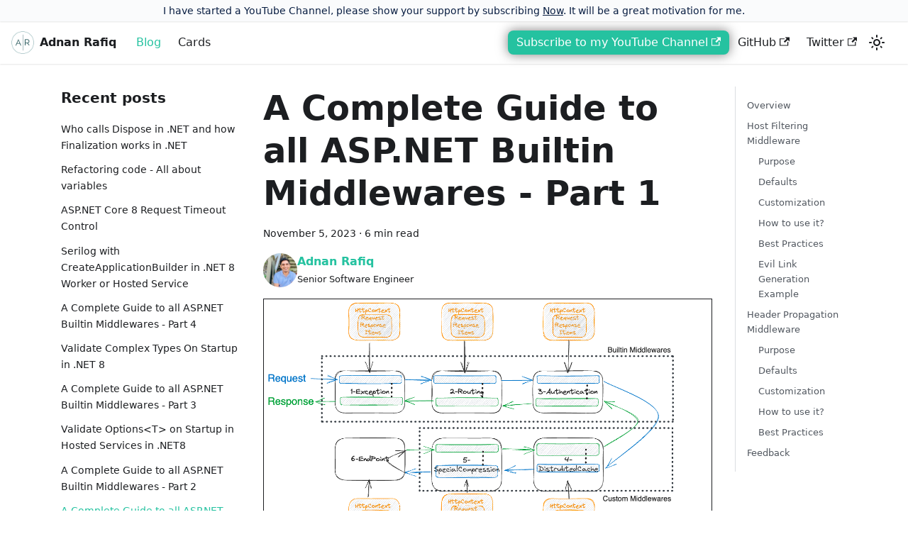

--- FILE ---
content_type: text/html; charset=utf-8
request_url: https://adnanrafiq.com/blog/a-complete-guide-to-all-asp-dot-net-builtin-middlewares-part1/
body_size: 11692
content:
<!doctype html>
<html lang="en" dir="ltr" class="blog-wrapper blog-post-page plugin-blog plugin-id-default">
<head>
<meta charset="UTF-8">
<meta name="generator" content="Docusaurus v2.1.0">
<title data-rh="true">A Complete Guide to all ASP.NET Builtin Middlewares - Part 1 | Adnan Rafiq - A Developer Blog</title><meta data-rh="true" name="viewport" content="width=device-width,initial-scale=1"><meta data-rh="true" property="og:url" content="https://adnanrafiq.com/blog/a-complete-guide-to-all-asp-dot-net-builtin-middlewares-part1/"><meta data-rh="true" name="docusaurus_locale" content="en"><meta data-rh="true" name="docusaurus_tag" content="default"><meta data-rh="true" name="docsearch:language" content="en"><meta data-rh="true" name="docsearch:docusaurus_tag" content="default"><meta data-rh="true" property="og:title" content="A Complete Guide to all ASP.NET Builtin Middlewares - Part 1 | Adnan Rafiq - A Developer Blog"><meta data-rh="true" name="description" content="Host filtering and Header Propagation Middlewares."><meta data-rh="true" property="og:description" content="Host filtering and Header Propagation Middlewares."><meta data-rh="true" name="keywords" content="ASP.NET,ASP.NET Core,Middlewares,HostFiltering,HeaderPropagation"><meta data-rh="true" property="og:image" content="https://adnanrafiq.com/assets/images/middlewares-150ecee9da935a5dcb04b32469f111aa.png"><meta data-rh="true" name="twitter:image" content="https://adnanrafiq.com/assets/images/middlewares-150ecee9da935a5dcb04b32469f111aa.png"><meta data-rh="true" property="og:type" content="article"><meta data-rh="true" property="article:published_time" content="2023-11-05T00:00:00.000Z"><meta data-rh="true" property="article:author" content="https://twitter.com/madnan_rafiq"><meta data-rh="true" property="article:tag" content="C#,CSharp,ASP.NET,Middlewares"><meta data-rh="true" property="og:image:width" content="1200"><meta data-rh="true" property="og:image:height" content="500"><meta data-rh="true" name="twitter:creator" content="@madnan_rafiq"><meta data-rh="true" name="twitter:card" content="summary_large_image"><meta data-rh="true" name="twitter:title" content="A Complete Guide to all ASP.NET Builtin Middlewares - Part 1"><meta data-rh="true" name="twitter:description" content="Host filtering and Header Propagation Middlewares."><link data-rh="true" rel="icon" href="/img/favicon.ico"><link data-rh="true" rel="canonical" href="https://adnanrafiq.com/blog/a-complete-guide-to-all-asp-dot-net-builtin-middlewares-part1/"><link data-rh="true" rel="alternate" href="https://adnanrafiq.com/blog/a-complete-guide-to-all-asp-dot-net-builtin-middlewares-part1/" hreflang="en"><link data-rh="true" rel="alternate" href="https://adnanrafiq.com/blog/a-complete-guide-to-all-asp-dot-net-builtin-middlewares-part1/" hreflang="x-default"><link rel="alternate" type="application/rss+xml" href="/blog/rss.xml" title="Adnan Rafiq Blog RSS Feed">
<link rel="alternate" type="application/atom+xml" href="/blog/atom.xml" title="Adnan Rafiq Blog Atom Feed">
<link rel="alternate" type="application/json" href="/blog/feed.json" title="Adnan Rafiq Blog JSON Feed">

<link rel="preconnect" href="https://www.google-analytics.com">
<link rel="preconnect" href="https://www.googletagmanager.com">
<script async src="https://www.googletagmanager.com/gtag/js?id=G-DQ7K60J2EH"></script>
<script>function gtag(){dataLayer.push(arguments)}window.dataLayer=window.dataLayer||[],gtag("js",new Date),gtag("config","G-DQ7K60J2EH",{anonymize_ip:!0})</script><link rel="stylesheet" href="/assets/css/styles.f9630439.css">
<link rel="preload" href="/assets/js/runtime~main.0dd87a7c.js" as="script">
<link rel="preload" href="/assets/js/main.8386e8af.js" as="script">
</head>
<body class="navigation-with-keyboard">
<script>!function(){function t(t){document.documentElement.setAttribute("data-theme",t)}var e=function(){var t=null;try{t=localStorage.getItem("theme")}catch(t){}return t}();t(null!==e?e:"light")}(),document.documentElement.setAttribute("data-announcement-bar-initially-dismissed",function(){try{return"true"===localStorage.getItem("docusaurus.announcement.dismiss")}catch(t){}return!1}())</script><div id="__docusaurus">
<div role="region" aria-label="theme.common.skipToMainContent"><a href="#" class="skipToContent_fXgn">Skip to main content</a></div><div class="announcementBar_mb4j" style="background-color:#fafbfc;color:#091E42" role="banner"><div class="content_knG7 announcementBarContent_xLdY">I have started a YouTube Channel, please show your support by subscribing <a target="_blank" rel="noopener noreferrer" href="https://youtube.com/@OpenSourcedotNET?sub_confirmation=1">Now</a>. It will be a great motivation for me.</div></div><nav class="navbar navbar--fixed-top"><div class="navbar__inner"><div class="navbar__items"><button aria-label="Navigation bar toggle" class="navbar__toggle clean-btn" type="button" tabindex="0"><svg width="30" height="30" viewBox="0 0 30 30" aria-hidden="true"><path stroke="currentColor" stroke-linecap="round" stroke-miterlimit="10" stroke-width="2" d="M4 7h22M4 15h22M4 23h22"></path></svg></button><a class="navbar__brand" href="/"><div class="navbar__logo"><img src="/img/logo.png" alt="Adnan Rafiq Logo" class="themedImage_ToTc themedImage--light_HNdA"><img src="/img/logo.png" alt="Adnan Rafiq Logo" class="themedImage_ToTc themedImage--dark_i4oU"></div><b class="navbar__title text--truncate">Adnan Rafiq</b></a><a aria-current="page" class="navbar__item navbar__link navbar__link--active" href="/blog/">Blog</a><a class="navbar__item navbar__link" href="/cards/">Cards</a></div><div class="navbar__items navbar__items--right"><a href="https://youtube.com/@OpenSourcedotNET?sub_confirmation=1" target="_blank" rel="noopener noreferrer" class="navbar__item navbar__link subscribe-to-youtube">Subscribe to my YouTube Channel<svg width="13.5" height="13.5" aria-hidden="true" viewBox="0 0 24 24" class="iconExternalLink_nPIU"><path fill="currentColor" d="M21 13v10h-21v-19h12v2h-10v15h17v-8h2zm3-12h-10.988l4.035 4-6.977 7.07 2.828 2.828 6.977-7.07 4.125 4.172v-11z"></path></svg></a><a href="https://github.com/marafiq" target="_blank" rel="noopener noreferrer" class="navbar__item navbar__link">GitHub<svg width="13.5" height="13.5" aria-hidden="true" viewBox="0 0 24 24" class="iconExternalLink_nPIU"><path fill="currentColor" d="M21 13v10h-21v-19h12v2h-10v15h17v-8h2zm3-12h-10.988l4.035 4-6.977 7.07 2.828 2.828 6.977-7.07 4.125 4.172v-11z"></path></svg></a><a href="https://twitter.com/madnan_rafiq" target="_blank" rel="noopener noreferrer" class="navbar__item navbar__link">Twitter<svg width="13.5" height="13.5" aria-hidden="true" viewBox="0 0 24 24" class="iconExternalLink_nPIU"><path fill="currentColor" d="M21 13v10h-21v-19h12v2h-10v15h17v-8h2zm3-12h-10.988l4.035 4-6.977 7.07 2.828 2.828 6.977-7.07 4.125 4.172v-11z"></path></svg></a><div class="toggle_vylO colorModeToggle_DEke"><button class="clean-btn toggleButton_gllP toggleButtonDisabled_aARS" type="button" disabled="" title="Switch between dark and light mode (currently light mode)" aria-label="Switch between dark and light mode (currently light mode)"><svg viewBox="0 0 24 24" width="24" height="24" class="lightToggleIcon_pyhR"><path fill="currentColor" d="M12,9c1.65,0,3,1.35,3,3s-1.35,3-3,3s-3-1.35-3-3S10.35,9,12,9 M12,7c-2.76,0-5,2.24-5,5s2.24,5,5,5s5-2.24,5-5 S14.76,7,12,7L12,7z M2,13l2,0c0.55,0,1-0.45,1-1s-0.45-1-1-1l-2,0c-0.55,0-1,0.45-1,1S1.45,13,2,13z M20,13l2,0c0.55,0,1-0.45,1-1 s-0.45-1-1-1l-2,0c-0.55,0-1,0.45-1,1S19.45,13,20,13z M11,2v2c0,0.55,0.45,1,1,1s1-0.45,1-1V2c0-0.55-0.45-1-1-1S11,1.45,11,2z M11,20v2c0,0.55,0.45,1,1,1s1-0.45,1-1v-2c0-0.55-0.45-1-1-1C11.45,19,11,19.45,11,20z M5.99,4.58c-0.39-0.39-1.03-0.39-1.41,0 c-0.39,0.39-0.39,1.03,0,1.41l1.06,1.06c0.39,0.39,1.03,0.39,1.41,0s0.39-1.03,0-1.41L5.99,4.58z M18.36,16.95 c-0.39-0.39-1.03-0.39-1.41,0c-0.39,0.39-0.39,1.03,0,1.41l1.06,1.06c0.39,0.39,1.03,0.39,1.41,0c0.39-0.39,0.39-1.03,0-1.41 L18.36,16.95z M19.42,5.99c0.39-0.39,0.39-1.03,0-1.41c-0.39-0.39-1.03-0.39-1.41,0l-1.06,1.06c-0.39,0.39-0.39,1.03,0,1.41 s1.03,0.39,1.41,0L19.42,5.99z M7.05,18.36c0.39-0.39,0.39-1.03,0-1.41c-0.39-0.39-1.03-0.39-1.41,0l-1.06,1.06 c-0.39,0.39-0.39,1.03,0,1.41s1.03,0.39,1.41,0L7.05,18.36z"></path></svg><svg viewBox="0 0 24 24" width="24" height="24" class="darkToggleIcon_wfgR"><path fill="currentColor" d="M9.37,5.51C9.19,6.15,9.1,6.82,9.1,7.5c0,4.08,3.32,7.4,7.4,7.4c0.68,0,1.35-0.09,1.99-0.27C17.45,17.19,14.93,19,12,19 c-3.86,0-7-3.14-7-7C5,9.07,6.81,6.55,9.37,5.51z M12,3c-4.97,0-9,4.03-9,9s4.03,9,9,9s9-4.03,9-9c0-0.46-0.04-0.92-0.1-1.36 c-0.98,1.37-2.58,2.26-4.4,2.26c-2.98,0-5.4-2.42-5.4-5.4c0-1.81,0.89-3.42,2.26-4.4C12.92,3.04,12.46,3,12,3L12,3z"></path></svg></button></div><div class="searchBox_ZlJk"></div></div></div><div role="presentation" class="navbar-sidebar__backdrop"></div></nav><div class="main-wrapper mainWrapper_z2l0"><div class="container margin-vert--lg"><div class="row"><aside class="col col--3"><nav class="sidebar_re4s thin-scrollbar" aria-label="Blog recent posts navigation"><div class="sidebarItemTitle_pO2u margin-bottom--md">Recent posts</div><ul class="sidebarItemList_Yudw clean-list"><li class="sidebarItem__DBe"><a class="sidebarItemLink_mo7H" href="/blog/does-dotnet-gc-calls-dispose-and-how-finalization-works/">Who calls Dispose in .NET and how Finalization works in .NET</a></li><li class="sidebarItem__DBe"><a class="sidebarItemLink_mo7H" href="/blog/refactoring-code-all-about-variables/">Refactoring code - All about variables</a></li><li class="sidebarItem__DBe"><a class="sidebarItemLink_mo7H" href="/blog/aspnet-core-8-request-timeout-control/">ASP.NET Core 8 Request Timeout Control</a></li><li class="sidebarItem__DBe"><a class="sidebarItemLink_mo7H" href="/blog/how-to-add-serilog-in-net8-worker-or-hosted-service-with-createapplicationbuilder/">Serilog with CreateApplicationBuilder in .NET 8 Worker or Hosted Service</a></li><li class="sidebarItem__DBe"><a class="sidebarItemLink_mo7H" href="/blog/a-complete-guide-to-all-asp-dot-net-builtin-middlewares-part4/">A Complete Guide to all ASP.NET Builtin Middlewares - Part 4</a></li><li class="sidebarItem__DBe"><a class="sidebarItemLink_mo7H" href="/blog/validation-options-of-type-array-in-net8/">Validate Complex Types On Startup in .NET 8</a></li><li class="sidebarItem__DBe"><a class="sidebarItemLink_mo7H" href="/blog/a-complete-guide-to-all-asp-dot-net-builtin-middlewares-part3/">A Complete Guide to all ASP.NET Builtin Middlewares - Part 3</a></li><li class="sidebarItem__DBe"><a class="sidebarItemLink_mo7H" href="/blog/validation-options-on-startup-in-hosted-services-in-net8/">Validate Options&lt;T&gt; on Startup in Hosted Services in .NET8</a></li><li class="sidebarItem__DBe"><a class="sidebarItemLink_mo7H" href="/blog/a-complete-guide-to-all-asp-dot-net-builtin-middlewares-part2/">A Complete Guide to all ASP.NET Builtin Middlewares - Part 2</a></li><li class="sidebarItem__DBe"><a aria-current="page" class="sidebarItemLink_mo7H sidebarItemLinkActive_I1ZP" href="/blog/a-complete-guide-to-all-asp-dot-net-builtin-middlewares-part1/">A Complete Guide to all ASP.NET Builtin Middlewares - Part 1</a></li><li class="sidebarItem__DBe"><a class="sidebarItemLink_mo7H" href="/blog/a-tale-of-migrating-aspnet4x-to-aspnet6/">A tale of migrating an ASP.NET Framework 4.x application to ASP.NET 6</a></li><li class="sidebarItem__DBe"><a class="sidebarItemLink_mo7H" href="/blog/develop-intuitive-understanding-of-middleware-in-asp-net8/">Develop Intuitive Understanding of Middleware in ASP.NET 8</a></li><li class="sidebarItem__DBe"><a class="sidebarItemLink_mo7H" href="/blog/no-more-magic-strings-for-configuration-values-in-asp-net-8/">No more configuration magic strings in ASP.NET 8</a></li><li class="sidebarItem__DBe"><a class="sidebarItemLink_mo7H" href="/blog/learn-asp-net-8-configurations-simple-but-yet-complex-story/">ASP.NET 8 Configurations Simple but YET Complex Story</a></li><li class="sidebarItem__DBe"><a class="sidebarItemLink_mo7H" href="/blog/understand-the-tradeoffs-of-records-in-csharp-by-exploring-the-features/">Understand the tradeoffs of records in csharp by exploring the features</a></li><li class="sidebarItem__DBe"><a class="sidebarItemLink_mo7H" href="/blog/incrementally-introduce-di-in-net-framework-webapi/">Incrementally Introduce Dependency Injection in .NET Framework Web API</a></li><li class="sidebarItem__DBe"><a class="sidebarItemLink_mo7H" href="/blog/understanding-csharp-channels-and-unit-testing-channels-in-asp-net-core/">Understanding C# Channels and testing Channels in ASP.NET Core Application</a></li><li class="sidebarItem__DBe"><a class="sidebarItemLink_mo7H" href="/blog/parsing-sql-server-stored-procedure-to-get-parameter-info-and-resultsets/">How to parse SQL Server Stored Procedures and Get Parameter(s) and ResultSet(s) Details</a></li><li class="sidebarItem__DBe"><a class="sidebarItemLink_mo7H" href="/blog/authorization-requirement-handler-using-asp-net-6-and-beyond/">How to Authorize in ASP.NET API using Authorization Policy with Requirements and Handler</a></li><li class="sidebarItem__DBe"><a class="sidebarItemLink_mo7H" href="/blog/dependency-injection-in-mvc-action-filters/">Dependency Injection in MVC Action Filters using .NET 6</a></li><li class="sidebarItem__DBe"><a class="sidebarItemLink_mo7H" href="/blog/how-to-test-cors-in-asp-net-6-api/">How to test cors in ASP.NET6 API</a></li><li class="sidebarItem__DBe"><a class="sidebarItemLink_mo7H" href="/blog/how-to-compare-visually-same-unicode-characters-in-csharp-and-javascript/">How to compare visually same unicode characters in C# and JavaScript</a></li><li class="sidebarItem__DBe"><a class="sidebarItemLink_mo7H" href="/blog/covariant-return-types-or-polymorphic-return-types-in-csharp9/">Covariant or Polymorphic return types in C# 9</a></li><li class="sidebarItem__DBe"><a class="sidebarItemLink_mo7H" href="/blog/what-why-how-of-facade-pattern-in-csharp/">What, Why and How of Facade Pattern in C#</a></li><li class="sidebarItem__DBe"><a class="sidebarItemLink_mo7H" href="/blog/what-why-how-of-adapter-pattern-in-csharp/">What, Why and How of Adapter Pattern in C#</a></li><li class="sidebarItem__DBe"><a class="sidebarItemLink_mo7H" href="/blog/complete-guide-to-hosted-or-background-or-worker-services-in-dot-net-using-csharp/">A Complete Guide to Hosted Service(s) in .NET 6 using C# 10</a></li><li class="sidebarItem__DBe"><a class="sidebarItemLink_mo7H" href="/blog/cache-aside-pattern-csharp/">Cache Aside Pattern using C#</a></li><li class="sidebarItem__DBe"><a class="sidebarItemLink_mo7H" href="/blog/template-method-pattern-csharp/">Template Method Pattern using C#</a></li><li class="sidebarItem__DBe"><a class="sidebarItemLink_mo7H" href="/blog/aws-cloud-practitioner-resources/">AWS Cloud Practitioner Certification Preparation Plan</a></li><li class="sidebarItem__DBe"><a class="sidebarItemLink_mo7H" href="/blog/chaos-engineering-experiments/">Chaos Engineering Experiments with Gremlin, Octopus and PowerShell</a></li><li class="sidebarItem__DBe"><a class="sidebarItemLink_mo7H" href="/blog/dot-net-performance-tools-and-resources/">Useful .NET Performance Tools And Resources</a></li><li class="sidebarItem__DBe"><a class="sidebarItemLink_mo7H" href="/blog/tuples-in-csharp-10-and-memory-mental-model-in-dot-net/">Tuples in C# 10 and Memory Mental Model in .NET</a></li><li class="sidebarItem__DBe"><a class="sidebarItemLink_mo7H" href="/blog/agile-practices/">Agile Practices</a></li><li class="sidebarItem__DBe"><a class="sidebarItemLink_mo7H" href="/blog/thinking-through-on-how-to-unlocking-typescript-in-a-monolithic-application/">Thinking through Unlocking TypeScript in a monolithic Application</a></li><li class="sidebarItem__DBe"><a class="sidebarItemLink_mo7H" href="/blog/intro-to-data-access-in-dotNET/">An Introduction to Accessing data from RDBMS in .NET</a></li><li class="sidebarItem__DBe"><a class="sidebarItemLink_mo7H" href="/blog/sql-server-query-store-overview/">SQL Server Query Store Overview</a></li><li class="sidebarItem__DBe"><a class="sidebarItemLink_mo7H" href="/blog/Introduction-to-MSSQL-Server-In-Memory-OLTP-with-NET6-EF-Core/">Introduction to MSSQL Server In-Memory OLTP with .NET 6 and EF Core</a></li><li class="sidebarItem__DBe"><a class="sidebarItemLink_mo7H" href="/blog/continuous-learning-culture/">Ideas Matter Continuous Learning Culture</a></li><li class="sidebarItem__DBe"><a class="sidebarItemLink_mo7H" href="/blog/ms-office-automation-in-dotnet/">MS Office Interop Automation in C#</a></li></ul></nav></aside><main class="col col--7" itemscope="" itemtype="http://schema.org/Blog"><article itemprop="blogPost" itemscope="" itemtype="http://schema.org/BlogPosting"><meta itemprop="image" content="https://adnanrafiq.com/assets/images/middlewares-150ecee9da935a5dcb04b32469f111aa.png"><header><h1 class="title_f1Hy" itemprop="headline">A Complete Guide to all ASP.NET Builtin Middlewares - Part 1</h1><div class="container_mt6G margin-vert--md"><time datetime="2023-11-05T00:00:00.000Z" itemprop="datePublished">November 5, 2023</time> · <!-- -->6 min read</div><div class="margin-top--md margin-bottom--sm row"><div class="col col--6 authorCol_Hf19"><div class="avatar margin-bottom--sm"><a href="https://twitter.com/madnan_rafiq" target="_blank" rel="noopener noreferrer" class="avatar__photo-link"><img class="avatar__photo" src="https://avatars.githubusercontent.com/u/9109259?s=400&amp;u=f020c5cc2792b2288db88b1587b50c6e9bf781ae&amp;v=4" alt="Adnan Rafiq"></a><div class="avatar__intro" itemprop="author" itemscope="" itemtype="https://schema.org/Person"><div class="avatar__name"><a href="https://twitter.com/madnan_rafiq" target="_blank" rel="noopener noreferrer" itemprop="url"><span itemprop="name">Adnan Rafiq</span></a></div><small class="avatar__subtitle" itemprop="description">Senior Software Engineer</small></div></div></div></div></header><div id="post-content" class="markdown" itemprop="articleBody"><img loading="lazy" src="/assets/images/middlewares-150ecee9da935a5dcb04b32469f111aa.png" alt="Title Image of the blog" border="1" class="img_ev3q"><p>Middleware is a function in then ASP.NET 8,
when many functions are invoked one after the other like a chain;
it becomes a middleware pipeline.
The middleware pipeline is responsible for handling the incoming HTTP request and outgoing HTTP response.</p><p>For in depth understanding of the middleware
you can read my blog post <a href="https://adnanrafiq.com/blog/develop-intuitive-understanding-of-middleware-in-asp-net8/" target="_blank" rel="noopener noreferrer">here</a>.</p><p>This is a series of blog posts in which I will cover all the builtin middlewares in ASP.NET 8. </p><h2 class="anchor anchorWithStickyNavbar_LWe7" id="overview">Overview<a class="hash-link" href="#overview" title="Direct link to heading">​</a></h2><p>There are 16 builtin middlewares in ASP.NET 8 to build a REST API. This post will cover two of them.</p><ul><li><a href="#host-filtering-middleware">HostingFiltering</a></li><li><a href="#header-propagation-middleware">HeaderPropagation</a></li></ul><h2 class="anchor anchorWithStickyNavbar_LWe7" id="host-filtering-middleware">Host Filtering Middleware<a class="hash-link" href="#host-filtering-middleware" title="Direct link to heading">​</a></h2><h3 class="anchor anchorWithStickyNavbar_LWe7" id="purpose">Purpose<a class="hash-link" href="#purpose" title="Direct link to heading">​</a></h3><p>Allow requests only from the allowed hosts
using the host header of HTTP Request but only serve the request if the host header is in the allowed list.</p><h3 class="anchor anchorWithStickyNavbar_LWe7" id="defaults">Defaults<a class="hash-link" href="#defaults" title="Direct link to heading">​</a></h3><ul><li>AllowedHosts: *</li><li>IncludeFailureDetails: true</li><li>AllowEmptyHosts: true — HTTP 1.0 requests don&#x27;t have a host header.</li></ul><h3 class="anchor anchorWithStickyNavbar_LWe7" id="customization">Customization<a class="hash-link" href="#customization" title="Direct link to heading">​</a></h3><ul><li>AllowedHosts can be a comma-separated list of host names or IP addresses.</li><li>AllowedHosts can be a wildcard pattern like *.google.com.</li></ul><div class="theme-admonition theme-admonition-tip alert alert--success admonition_LlT9"><div class="admonitionHeading_tbUL"><span class="admonitionIcon_kALy"><svg viewBox="0 0 12 16"><path fill-rule="evenodd" d="M6.5 0C3.48 0 1 2.19 1 5c0 .92.55 2.25 1 3 1.34 2.25 1.78 2.78 2 4v1h5v-1c.22-1.22.66-1.75 2-4 .45-.75 1-2.08 1-3 0-2.81-2.48-5-5.5-5zm3.64 7.48c-.25.44-.47.8-.67 1.11-.86 1.41-1.25 2.06-1.45 3.23-.02.05-.02.11-.02.17H5c0-.06 0-.13-.02-.17-.2-1.17-.59-1.83-1.45-3.23-.2-.31-.42-.67-.67-1.11C2.44 6.78 2 5.65 2 5c0-2.2 2.02-4 4.5-4 1.22 0 2.36.42 3.22 1.19C10.55 2.94 11 3.94 11 5c0 .66-.44 1.78-.86 2.48zM4 14h5c-.23 1.14-1.3 2-2.5 2s-2.27-.86-2.5-2z"></path></svg></span>tip</div><div class="admonitionContent_S0QG"><p>When you host the .NET Application using the Kestrel server exposed to public internet.
You must use the Host Filtering middleware to allow only the allowed hosts to access your application.</p></div></div><p>The default options would mean that any HTTP request with any host header value will be served.
The <code>LinkGenerator</code> service is recommended to be used to generate the absolute links to your application,
either in the response or in the email.
But if you are not filtering the Host header,
then the attacker can send any host header value and generate the valid link to their website.
Note that LinkGenerator extension methods allow you to pass the host,
but if none provider it will default to the host header value.</p><h3 class="anchor anchorWithStickyNavbar_LWe7" id="how-to-use-it">How to use it?<a class="hash-link" href="#how-to-use-it" title="Direct link to heading">​</a></h3><p>Default Minimal API template adds the following JSON property in the <code>appsettings.json</code> file.</p><div class="language-csharp codeBlockContainer_Ckt0 theme-code-block" style="--prism-color:#F8F8F2;--prism-background-color:#282A36"><div class="codeBlockContent_biex"><pre tabindex="0" class="prism-code language-csharp codeBlock_bY9V thin-scrollbar"><code class="codeBlockLines_e6Vv"><span class="token-line" style="color:#F8F8F2"><span class="token punctuation" style="color:rgb(248, 248, 242)">{</span><span class="token plain"></span><br></span><span class="token-line" style="color:#F8F8F2"><span class="token plain">  </span><span class="token string" style="color:rgb(255, 121, 198)">&quot;AllowedHosts&quot;</span><span class="token punctuation" style="color:rgb(248, 248, 242)">:</span><span class="token plain"> </span><span class="token string" style="color:rgb(255, 121, 198)">&quot;*&quot;</span><span class="token plain"></span><br></span><span class="token-line" style="color:#F8F8F2"><span class="token plain"></span><span class="token punctuation" style="color:rgb(248, 248, 242)">}</span><br></span></code></pre><div class="buttonGroup__atx"><button type="button" aria-label="Copy code to clipboard" title="Copy" class="clean-btn"><span class="copyButtonIcons_eSgA" aria-hidden="true"><svg class="copyButtonIcon_y97N" viewBox="0 0 24 24"><path d="M19,21H8V7H19M19,5H8A2,2 0 0,0 6,7V21A2,2 0 0,0 8,23H19A2,2 0 0,0 21,21V7A2,2 0 0,0 19,5M16,1H4A2,2 0 0,0 2,3V17H4V3H16V1Z"></path></svg><svg class="copyButtonSuccessIcon_LjdS" viewBox="0 0 24 24"><path d="M21,7L9,19L3.5,13.5L4.91,12.09L9,16.17L19.59,5.59L21,7Z"></path></svg></span></button></div></div></div><div class="language-csharp codeBlockContainer_Ckt0 theme-code-block" style="--prism-color:#F8F8F2;--prism-background-color:#282A36"><div class="codeBlockContent_biex"><pre tabindex="0" class="prism-code language-csharp codeBlock_bY9V thin-scrollbar"><code class="codeBlockLines_e6Vv"><span class="token-line" style="color:#F8F8F2"><span class="token class-name keyword" style="color:rgb(189, 147, 249);font-style:italic">var</span><span class="token plain"> builder </span><span class="token operator">=</span><span class="token plain"> WebApplication</span><span class="token punctuation" style="color:rgb(248, 248, 242)">.</span><span class="token function" style="color:rgb(80, 250, 123)">CreateBuilder</span><span class="token punctuation" style="color:rgb(248, 248, 242)">(</span><span class="token plain">args</span><span class="token punctuation" style="color:rgb(248, 248, 242)">)</span><span class="token punctuation" style="color:rgb(248, 248, 242)">;</span><span class="token plain"></span><br></span><span class="token-line" style="color:#F8F8F2"><span class="token plain"></span><span class="token class-name keyword" style="color:rgb(189, 147, 249);font-style:italic">var</span><span class="token plain"> app </span><span class="token operator">=</span><span class="token plain"> builder</span><span class="token punctuation" style="color:rgb(248, 248, 242)">.</span><span class="token function" style="color:rgb(80, 250, 123)">Build</span><span class="token punctuation" style="color:rgb(248, 248, 242)">(</span><span class="token punctuation" style="color:rgb(248, 248, 242)">)</span><span class="token punctuation" style="color:rgb(248, 248, 242)">;</span><span class="token plain"></span><br></span><span class="token-line" style="color:#F8F8F2"><span class="token plain"></span><span class="token comment" style="color:rgb(98, 114, 164)">//It Uses appsettings.json file to read the allowed host names. By default is is * which means all hosts are allowed.</span><span class="token plain"></span><br></span><span class="token-line" style="color:#F8F8F2"><span class="token plain">app</span><span class="token punctuation" style="color:rgb(248, 248, 242)">.</span><span class="token function" style="color:rgb(80, 250, 123)">UseHostFiltering</span><span class="token punctuation" style="color:rgb(248, 248, 242)">(</span><span class="token punctuation" style="color:rgb(248, 248, 242)">)</span><span class="token punctuation" style="color:rgb(248, 248, 242)">;</span><span class="token plain"> </span><br></span><span class="token-line" style="color:#F8F8F2"><span class="token plain">app</span><span class="token punctuation" style="color:rgb(248, 248, 242)">.</span><span class="token function" style="color:rgb(80, 250, 123)">MapGet</span><span class="token punctuation" style="color:rgb(248, 248, 242)">(</span><span class="token string" style="color:rgb(255, 121, 198)">&quot;/&quot;</span><span class="token punctuation" style="color:rgb(248, 248, 242)">,</span><span class="token plain"> </span><span class="token punctuation" style="color:rgb(248, 248, 242)">(</span><span class="token punctuation" style="color:rgb(248, 248, 242)">)</span><span class="token plain"> </span><span class="token operator">=&gt;</span><span class="token plain"> </span><span class="token string" style="color:rgb(255, 121, 198)">&quot;Hello World!&quot;</span><span class="token punctuation" style="color:rgb(248, 248, 242)">)</span><span class="token punctuation" style="color:rgb(248, 248, 242)">;</span><span class="token plain"></span><br></span><span class="token-line" style="color:#F8F8F2"><span class="token plain">app</span><span class="token punctuation" style="color:rgb(248, 248, 242)">.</span><span class="token function" style="color:rgb(80, 250, 123)">Run</span><span class="token punctuation" style="color:rgb(248, 248, 242)">(</span><span class="token punctuation" style="color:rgb(248, 248, 242)">)</span><span class="token punctuation" style="color:rgb(248, 248, 242)">;</span><br></span></code></pre><div class="buttonGroup__atx"><button type="button" aria-label="Copy code to clipboard" title="Copy" class="clean-btn"><span class="copyButtonIcons_eSgA" aria-hidden="true"><svg class="copyButtonIcon_y97N" viewBox="0 0 24 24"><path d="M19,21H8V7H19M19,5H8A2,2 0 0,0 6,7V21A2,2 0 0,0 8,23H19A2,2 0 0,0 21,21V7A2,2 0 0,0 19,5M16,1H4A2,2 0 0,0 2,3V17H4V3H16V1Z"></path></svg><svg class="copyButtonSuccessIcon_LjdS" viewBox="0 0 24 24"><path d="M21,7L9,19L3.5,13.5L4.91,12.09L9,16.17L19.59,5.59L21,7Z"></path></svg></span></button></div></div></div><p>You can customize the JSON property in the <code>appsettings.json</code> file.</p><div class="language-csharp codeBlockContainer_Ckt0 theme-code-block" style="--prism-color:#F8F8F2;--prism-background-color:#282A36"><div class="codeBlockContent_biex"><pre tabindex="0" class="prism-code language-csharp codeBlock_bY9V thin-scrollbar"><code class="codeBlockLines_e6Vv"><span class="token-line" style="color:#F8F8F2"><span class="token comment" style="color:rgb(98, 114, 164)">//You can not use Port Number in the AllowedHosts.</span><span class="token plain"></span><br></span><span class="token-line" style="color:#F8F8F2"><span class="token plain"></span><span class="token punctuation" style="color:rgb(248, 248, 242)">{</span><span class="token plain"></span><br></span><span class="token-line" style="color:#F8F8F2"><span class="token plain">  </span><span class="token string" style="color:rgb(255, 121, 198)">&quot;AllowedHosts&quot;</span><span class="token punctuation" style="color:rgb(248, 248, 242)">:</span><span class="token plain"> </span><span class="token string" style="color:rgb(255, 121, 198)">&quot;localhost,*.example.com,139.343.3434.3434&quot;</span><span class="token plain"></span><br></span><span class="token-line" style="color:#F8F8F2"><span class="token plain"></span><span class="token punctuation" style="color:rgb(248, 248, 242)">}</span><br></span></code></pre><div class="buttonGroup__atx"><button type="button" aria-label="Copy code to clipboard" title="Copy" class="clean-btn"><span class="copyButtonIcons_eSgA" aria-hidden="true"><svg class="copyButtonIcon_y97N" viewBox="0 0 24 24"><path d="M19,21H8V7H19M19,5H8A2,2 0 0,0 6,7V21A2,2 0 0,0 8,23H19A2,2 0 0,0 21,21V7A2,2 0 0,0 19,5M16,1H4A2,2 0 0,0 2,3V17H4V3H16V1Z"></path></svg><svg class="copyButtonSuccessIcon_LjdS" viewBox="0 0 24 24"><path d="M21,7L9,19L3.5,13.5L4.91,12.09L9,16.17L19.59,5.59L21,7Z"></path></svg></span></button></div></div></div><div class="language-csharp codeBlockContainer_Ckt0 theme-code-block" style="--prism-color:#F8F8F2;--prism-background-color:#282A36"><div class="codeBlockContent_biex"><pre tabindex="0" class="prism-code language-csharp codeBlock_bY9V thin-scrollbar"><code class="codeBlockLines_e6Vv"><span class="token-line" style="color:#F8F8F2"><span class="token plain">services</span><span class="token punctuation" style="color:rgb(248, 248, 242)">.</span><span class="token generic-method function" style="color:rgb(80, 250, 123)">AddOptions</span><span class="token generic-method generic class-name punctuation" style="color:rgb(248, 248, 242)">&lt;</span><span class="token generic-method generic class-name">HostFilteringOptions</span><span class="token generic-method generic class-name punctuation" style="color:rgb(248, 248, 242)">&gt;</span><span class="token punctuation" style="color:rgb(248, 248, 242)">(</span><span class="token punctuation" style="color:rgb(248, 248, 242)">)</span><span class="token plain"></span><br></span><span class="token-line" style="color:#F8F8F2"><span class="token plain"></span><span class="token punctuation" style="color:rgb(248, 248, 242)">.</span><span class="token function" style="color:rgb(80, 250, 123)">BindConfiguration</span><span class="token punctuation" style="color:rgb(248, 248, 242)">(</span><span class="token plain">builder</span><span class="token punctuation" style="color:rgb(248, 248, 242)">.</span><span class="token plain">Configuration</span><span class="token punctuation" style="color:rgb(248, 248, 242)">.</span><span class="token function" style="color:rgb(80, 250, 123)">GetRequiredSection</span><span class="token punctuation" style="color:rgb(248, 248, 242)">(</span><span class="token string" style="color:rgb(255, 121, 198)">&quot;HostFilteringOptions&quot;</span><span class="token punctuation" style="color:rgb(248, 248, 242)">)</span><span class="token punctuation" style="color:rgb(248, 248, 242)">.</span><span class="token plain">Path</span><span class="token punctuation" style="color:rgb(248, 248, 242)">)</span><span class="token punctuation" style="color:rgb(248, 248, 242)">;</span><span class="token plain"></span><br></span><span class="token-line" style="color:#F8F8F2"><span class="token plain"></span><span class="token comment" style="color:rgb(98, 114, 164)">/////////////// OR ////////////////</span><span class="token plain"></span><br></span><span class="token-line" style="color:#F8F8F2"><span class="token plain">services</span><span class="token punctuation" style="color:rgb(248, 248, 242)">.</span><span class="token function" style="color:rgb(80, 250, 123)">AddHostFiltering</span><span class="token punctuation" style="color:rgb(248, 248, 242)">(</span><span class="token plain">options </span><span class="token operator">=&gt;</span><span class="token plain"></span><br></span><span class="token-line" style="color:#F8F8F2"><span class="token plain"></span><span class="token punctuation" style="color:rgb(248, 248, 242)">{</span><span class="token plain"></span><br></span><span class="token-line" style="color:#F8F8F2"><span class="token plain">    options</span><span class="token punctuation" style="color:rgb(248, 248, 242)">.</span><span class="token plain">AllowedHosts </span><span class="token operator">=</span><span class="token plain"> </span><span class="token keyword" style="color:rgb(189, 147, 249);font-style:italic">new</span><span class="token plain"> </span><span class="token constructor-invocation class-name">List</span><span class="token constructor-invocation class-name punctuation" style="color:rgb(248, 248, 242)">&lt;</span><span class="token constructor-invocation class-name keyword" style="color:rgb(189, 147, 249);font-style:italic">string</span><span class="token constructor-invocation class-name punctuation" style="color:rgb(248, 248, 242)">&gt;</span><span class="token punctuation" style="color:rgb(248, 248, 242)">(</span><span class="token punctuation" style="color:rgb(248, 248, 242)">)</span><span class="token plain"> </span><span class="token punctuation" style="color:rgb(248, 248, 242)">{</span><span class="token plain"> </span><span class="token string" style="color:rgb(255, 121, 198)">&quot;*&quot;</span><span class="token plain"> </span><span class="token punctuation" style="color:rgb(248, 248, 242)">}</span><span class="token punctuation" style="color:rgb(248, 248, 242)">;</span><span class="token plain"></span><br></span><span class="token-line" style="color:#F8F8F2"><span class="token plain">    options</span><span class="token punctuation" style="color:rgb(248, 248, 242)">.</span><span class="token plain">AllowEmptyHosts </span><span class="token operator">=</span><span class="token plain"> </span><span class="token boolean">true</span><span class="token punctuation" style="color:rgb(248, 248, 242)">;</span><span class="token plain"></span><br></span><span class="token-line" style="color:#F8F8F2"><span class="token plain">    options</span><span class="token punctuation" style="color:rgb(248, 248, 242)">.</span><span class="token plain">IncludeFailureMessage </span><span class="token operator">=</span><span class="token plain"> </span><span class="token boolean">true</span><span class="token punctuation" style="color:rgb(248, 248, 242)">;</span><span class="token plain"></span><br></span><span class="token-line" style="color:#F8F8F2"><span class="token plain"></span><span class="token punctuation" style="color:rgb(248, 248, 242)">}</span><span class="token punctuation" style="color:rgb(248, 248, 242)">)</span><span class="token punctuation" style="color:rgb(248, 248, 242)">;</span><span class="token plain"></span><br></span><span class="token-line" style="color:#F8F8F2"><span class="token plain" style="display:inline-block"></span><br></span></code></pre><div class="buttonGroup__atx"><button type="button" aria-label="Copy code to clipboard" title="Copy" class="clean-btn"><span class="copyButtonIcons_eSgA" aria-hidden="true"><svg class="copyButtonIcon_y97N" viewBox="0 0 24 24"><path d="M19,21H8V7H19M19,5H8A2,2 0 0,0 6,7V21A2,2 0 0,0 8,23H19A2,2 0 0,0 21,21V7A2,2 0 0,0 19,5M16,1H4A2,2 0 0,0 2,3V17H4V3H16V1Z"></path></svg><svg class="copyButtonSuccessIcon_LjdS" viewBox="0 0 24 24"><path d="M21,7L9,19L3.5,13.5L4.91,12.09L9,16.17L19.59,5.59L21,7Z"></path></svg></span></button></div></div></div><h3 class="anchor anchorWithStickyNavbar_LWe7" id="best-practices">Best Practices<a class="hash-link" href="#best-practices" title="Direct link to heading">​</a></h3><ul><li>Should be added after the ExceptionHandler middleware.</li><li>Attacker can easily manipulate the host header, thus this middleware validates it before serving the request.<ul><li>Example: If you ask your security to let only in person with the name of adnan. Anyone pretending to be adnan will be allowed.</li></ul></li><li>Read the source code in .NET repository <a href="https://github.com/dotnet/aspnetcore/blob/main/src/Middleware/HostFiltering/src/HostFilteringMiddleware.cs" target="_blank" rel="noopener noreferrer">here</a>.</li><li><a href="https://github.com/aspnet/Announcements/issues/295" target="_blank" rel="noopener noreferrer">A Security Issue</a></li></ul><h3 class="anchor anchorWithStickyNavbar_LWe7" id="evil-link-generation-example">Evil Link Generation Example<a class="hash-link" href="#evil-link-generation-example" title="Direct link to heading">​</a></h3><div class="language-csharp codeBlockContainer_Ckt0 theme-code-block" style="--prism-color:#F8F8F2;--prism-background-color:#282A36"><div class="codeBlockContent_biex"><pre tabindex="0" class="prism-code language-csharp codeBlock_bY9V thin-scrollbar"><code class="codeBlockLines_e6Vv"><span class="token-line" style="color:#F8F8F2"><span class="token class-name keyword" style="color:rgb(189, 147, 249);font-style:italic">var</span><span class="token plain"> builder </span><span class="token operator">=</span><span class="token plain"> WebApplication</span><span class="token punctuation" style="color:rgb(248, 248, 242)">.</span><span class="token function" style="color:rgb(80, 250, 123)">CreateBuilder</span><span class="token punctuation" style="color:rgb(248, 248, 242)">(</span><span class="token punctuation" style="color:rgb(248, 248, 242)">)</span><span class="token punctuation" style="color:rgb(248, 248, 242)">;</span><span class="token plain"></span><br></span><span class="token-line" style="color:#F8F8F2"><span class="token plain"></span><span class="token class-name keyword" style="color:rgb(189, 147, 249);font-style:italic">var</span><span class="token plain"> app </span><span class="token operator">=</span><span class="token plain"> builder</span><span class="token punctuation" style="color:rgb(248, 248, 242)">.</span><span class="token function" style="color:rgb(80, 250, 123)">Build</span><span class="token punctuation" style="color:rgb(248, 248, 242)">(</span><span class="token punctuation" style="color:rgb(248, 248, 242)">)</span><span class="token punctuation" style="color:rgb(248, 248, 242)">;</span><span class="token plain"></span><br></span><span class="token-line" style="color:#F8F8F2"><span class="token plain">app</span><span class="token punctuation" style="color:rgb(248, 248, 242)">.</span><span class="token function" style="color:rgb(80, 250, 123)">MapGet</span><span class="token punctuation" style="color:rgb(248, 248, 242)">(</span><span class="token string" style="color:rgb(255, 121, 198)">&quot;/welcome&quot;</span><span class="token punctuation" style="color:rgb(248, 248, 242)">,</span><span class="token plain"> </span><span class="token punctuation" style="color:rgb(248, 248, 242)">(</span><span class="token punctuation" style="color:rgb(248, 248, 242)">)</span><span class="token plain"> </span><span class="token operator">=&gt;</span><span class="token plain"> </span><span class="token string" style="color:rgb(255, 121, 198)">&quot;Hello World!&quot;</span><span class="token punctuation" style="color:rgb(248, 248, 242)">)</span><span class="token punctuation" style="color:rgb(248, 248, 242)">.</span><span class="token function" style="color:rgb(80, 250, 123)">WithName</span><span class="token punctuation" style="color:rgb(248, 248, 242)">(</span><span class="token string" style="color:rgb(255, 121, 198)">&quot;Welcome&quot;</span><span class="token punctuation" style="color:rgb(248, 248, 242)">)</span><span class="token punctuation" style="color:rgb(248, 248, 242)">;</span><span class="token plain"></span><br></span><span class="token-line" style="color:#F8F8F2"><span class="token plain">app</span><span class="token punctuation" style="color:rgb(248, 248, 242)">.</span><span class="token function" style="color:rgb(80, 250, 123)">MapGet</span><span class="token punctuation" style="color:rgb(248, 248, 242)">(</span><span class="token string" style="color:rgb(255, 121, 198)">&quot;/handmewelcomeurl&quot;</span><span class="token punctuation" style="color:rgb(248, 248, 242)">,</span><span class="token plain"> </span><span class="token punctuation" style="color:rgb(248, 248, 242)">(</span><span class="token class-name">HttpContext</span><span class="token plain"> httpContext</span><span class="token punctuation" style="color:rgb(248, 248, 242)">,</span><span class="token class-name">LinkGenerator</span><span class="token plain"> linkGenerator</span><span class="token punctuation" style="color:rgb(248, 248, 242)">)</span><span class="token plain"> </span><span class="token operator">=&gt;</span><span class="token plain"></span><br></span><span class="token-line" style="color:#F8F8F2"><span class="token plain"></span><span class="token punctuation" style="color:rgb(248, 248, 242)">{</span><span class="token plain"></span><br></span><span class="token-line" style="color:#F8F8F2"><span class="token plain">    </span><span class="token class-name keyword" style="color:rgb(189, 147, 249);font-style:italic">var</span><span class="token plain"> uriByName </span><span class="token operator">=</span><span class="token plain"> linkGenerator</span><span class="token punctuation" style="color:rgb(248, 248, 242)">.</span><span class="token function" style="color:rgb(80, 250, 123)">GetUriByName</span><span class="token punctuation" style="color:rgb(248, 248, 242)">(</span><span class="token plain">httpContext</span><span class="token punctuation" style="color:rgb(248, 248, 242)">,</span><span class="token plain"> </span><span class="token string" style="color:rgb(255, 121, 198)">&quot;Welcome&quot;</span><span class="token punctuation" style="color:rgb(248, 248, 242)">)</span><span class="token punctuation" style="color:rgb(248, 248, 242)">;</span><span class="token plain"></span><br></span><span class="token-line" style="color:#F8F8F2"><span class="token plain">    </span><span class="token keyword" style="color:rgb(189, 147, 249);font-style:italic">return</span><span class="token plain"> uriByName</span><span class="token punctuation" style="color:rgb(248, 248, 242)">;</span><span class="token plain"></span><br></span><span class="token-line" style="color:#F8F8F2"><span class="token plain"></span><span class="token punctuation" style="color:rgb(248, 248, 242)">}</span><span class="token punctuation" style="color:rgb(248, 248, 242)">)</span><span class="token punctuation" style="color:rgb(248, 248, 242)">.</span><span class="token function" style="color:rgb(80, 250, 123)">WithName</span><span class="token punctuation" style="color:rgb(248, 248, 242)">(</span><span class="token string" style="color:rgb(255, 121, 198)">&quot;HandMeWelcomeUrl&quot;</span><span class="token punctuation" style="color:rgb(248, 248, 242)">)</span><span class="token punctuation" style="color:rgb(248, 248, 242)">;</span><span class="token plain"></span><br></span><span class="token-line" style="color:#F8F8F2"><span class="token plain">app</span><span class="token punctuation" style="color:rgb(248, 248, 242)">.</span><span class="token function" style="color:rgb(80, 250, 123)">Run</span><span class="token punctuation" style="color:rgb(248, 248, 242)">(</span><span class="token punctuation" style="color:rgb(248, 248, 242)">)</span><span class="token punctuation" style="color:rgb(248, 248, 242)">;</span><br></span></code></pre><div class="buttonGroup__atx"><button type="button" aria-label="Copy code to clipboard" title="Copy" class="clean-btn"><span class="copyButtonIcons_eSgA" aria-hidden="true"><svg class="copyButtonIcon_y97N" viewBox="0 0 24 24"><path d="M19,21H8V7H19M19,5H8A2,2 0 0,0 6,7V21A2,2 0 0,0 8,23H19A2,2 0 0,0 21,21V7A2,2 0 0,0 19,5M16,1H4A2,2 0 0,0 2,3V17H4V3H16V1Z"></path></svg><svg class="copyButtonSuccessIcon_LjdS" viewBox="0 0 24 24"><path d="M21,7L9,19L3.5,13.5L4.91,12.09L9,16.17L19.59,5.59L21,7Z"></path></svg></span></button></div></div></div><p>Given your server is running on <code>http://localhost:5000</code>.</p><div class="language-http codeBlockContainer_Ckt0 theme-code-block" style="--prism-color:#F8F8F2;--prism-background-color:#282A36"><div class="codeBlockContent_biex"><pre tabindex="0" class="prism-code language-http codeBlock_bY9V thin-scrollbar"><code class="codeBlockLines_e6Vv"><span class="token-line" style="color:#F8F8F2"><span class="token plain" style="display:inline-block"></span><br></span><span class="token-line" style="color:#F8F8F2"><span class="token plain">GET http://localhost:5149/handmewelcomeurl</span><br></span><span class="token-line" style="color:#F8F8F2"><span class="token plain">Host: evilsite.com</span><br></span><span class="token-line" style="color:#F8F8F2"><span class="token plain" style="display:inline-block"></span><br></span></code></pre><div class="buttonGroup__atx"><button type="button" aria-label="Copy code to clipboard" title="Copy" class="clean-btn"><span class="copyButtonIcons_eSgA" aria-hidden="true"><svg class="copyButtonIcon_y97N" viewBox="0 0 24 24"><path d="M19,21H8V7H19M19,5H8A2,2 0 0,0 6,7V21A2,2 0 0,0 8,23H19A2,2 0 0,0 21,21V7A2,2 0 0,0 19,5M16,1H4A2,2 0 0,0 2,3V17H4V3H16V1Z"></path></svg><svg class="copyButtonSuccessIcon_LjdS" viewBox="0 0 24 24"><path d="M21,7L9,19L3.5,13.5L4.91,12.09L9,16.17L19.59,5.59L21,7Z"></path></svg></span></button></div></div></div><p>What response did you expect?</p><p>It <strong>will not be</strong> <code>http://localhost:5000/welcome</code> but instead it will be <code>http://evilsite.com/welcome</code>.</p><p>To fix it, you have to add only <code>localhost</code> to the allowed hosts. After that, you will receive a 400-Bad Request response.</p><div class="language-csharp codeBlockContainer_Ckt0 theme-code-block" style="--prism-color:#F8F8F2;--prism-background-color:#282A36"><div class="codeBlockContent_biex"><pre tabindex="0" class="prism-code language-csharp codeBlock_bY9V thin-scrollbar"><code class="codeBlockLines_e6Vv"><span class="token-line" style="color:#F8F8F2"><span class="token punctuation" style="color:rgb(248, 248, 242)">{</span><span class="token plain"></span><br></span><span class="token-line" style="color:#F8F8F2"><span class="token plain">  </span><span class="token string" style="color:rgb(255, 121, 198)">&quot;AllowedHosts&quot;</span><span class="token punctuation" style="color:rgb(248, 248, 242)">:</span><span class="token plain"> </span><span class="token string" style="color:rgb(255, 121, 198)">&quot;localhost&quot;</span><span class="token plain"></span><br></span><span class="token-line" style="color:#F8F8F2"><span class="token plain"></span><span class="token punctuation" style="color:rgb(248, 248, 242)">}</span><br></span></code></pre><div class="buttonGroup__atx"><button type="button" aria-label="Copy code to clipboard" title="Copy" class="clean-btn"><span class="copyButtonIcons_eSgA" aria-hidden="true"><svg class="copyButtonIcon_y97N" viewBox="0 0 24 24"><path d="M19,21H8V7H19M19,5H8A2,2 0 0,0 6,7V21A2,2 0 0,0 8,23H19A2,2 0 0,0 21,21V7A2,2 0 0,0 19,5M16,1H4A2,2 0 0,0 2,3V17H4V3H16V1Z"></path></svg><svg class="copyButtonSuccessIcon_LjdS" viewBox="0 0 24 24"><path d="M21,7L9,19L3.5,13.5L4.91,12.09L9,16.17L19.59,5.59L21,7Z"></path></svg></span></button></div></div></div><h2 class="anchor anchorWithStickyNavbar_LWe7" id="header-propagation-middleware">Header Propagation Middleware<a class="hash-link" href="#header-propagation-middleware" title="Direct link to heading">​</a></h2><h3 class="anchor anchorWithStickyNavbar_LWe7" id="purpose-1">Purpose<a class="hash-link" href="#purpose-1" title="Direct link to heading">​</a></h3><p>It propagates the headers from the incoming request to the outgoing request.
For example,
a Service receives a header named X-Custom-Header, and it calls Service B,
and you would like to send the header whenever this call is made.
That is Propagation of Headers.</p><div class="theme-admonition theme-admonition-info alert alert--info admonition_LlT9"><div class="admonitionHeading_tbUL"><span class="admonitionIcon_kALy"><svg viewBox="0 0 14 16"><path fill-rule="evenodd" d="M7 2.3c3.14 0 5.7 2.56 5.7 5.7s-2.56 5.7-5.7 5.7A5.71 5.71 0 0 1 1.3 8c0-3.14 2.56-5.7 5.7-5.7zM7 1C3.14 1 0 4.14 0 8s3.14 7 7 7 7-3.14 7-7-3.14-7-7-7zm1 3H6v5h2V4zm0 6H6v2h2v-2z"></path></svg></span>info</div><div class="admonitionContent_S0QG"><p>Must install the package <code>Microsoft.AspNetCore.HeaderPropagation</code> from NuGet.</p></div></div><p>In Legacy applications if you have not adapted the <a href="https://opentelemetry.io/docs/instrumentation/net/getting-started/" target="_blank" rel="noopener noreferrer">Open Telemetry</a>
and you rely on correlation id to trace the request across multiple services.
For example,
your request flows through a reverse proxy which adds certain e-commerce, unique request id and other headers
on which your system relies on.
You could use the Header Propagation middleware to propagate the headers to the outgoing request.
Simple correlation header flow will give you an end to end logs of the request.
Currently, I am using this technique in production
to trace the request across multiple services which uses different technologies like Node.js,
Java, .NET 6, .NET Framework 4.8.</p><h3 class="anchor anchorWithStickyNavbar_LWe7" id="defaults-1">Defaults<a class="hash-link" href="#defaults-1" title="Direct link to heading">​</a></h3><ul><li>Allows to configure the headers to be propagated to the outgoing HTTP requests using <code>HttpClient</code>.</li><li>Allows configuring the headers to be propagated with value provider function which does have access to <code>HTTPContext</code>.</li><li>Allows changing the header name from incoming request to outgoing request.</li></ul><h3 class="anchor anchorWithStickyNavbar_LWe7" id="customization-1">Customization<a class="hash-link" href="#customization-1" title="Direct link to heading">​</a></h3><ul><li>You have to explicitly configure the headers to be propagated. No default.</li></ul><h3 class="anchor anchorWithStickyNavbar_LWe7" id="how-to-use-it-1">How to use it?<a class="hash-link" href="#how-to-use-it-1" title="Direct link to heading">​</a></h3><div class="language-csharp codeBlockContainer_Ckt0 theme-code-block" style="--prism-color:#F8F8F2;--prism-background-color:#282A36"><div class="codeBlockContent_biex"><pre tabindex="0" class="prism-code language-csharp codeBlock_bY9V thin-scrollbar"><code class="codeBlockLines_e6Vv"><span class="token-line" style="color:#F8F8F2"><span class="token class-name keyword" style="color:rgb(189, 147, 249);font-style:italic">var</span><span class="token plain"> builder </span><span class="token operator">=</span><span class="token plain"> WebApplication</span><span class="token punctuation" style="color:rgb(248, 248, 242)">.</span><span class="token function" style="color:rgb(80, 250, 123)">CreateBuilder</span><span class="token punctuation" style="color:rgb(248, 248, 242)">(</span><span class="token plain">args</span><span class="token punctuation" style="color:rgb(248, 248, 242)">)</span><span class="token punctuation" style="color:rgb(248, 248, 242)">;</span><span class="token plain"></span><br></span><span class="token-line" style="color:#F8F8F2"><span class="token plain">builder</span><span class="token punctuation" style="color:rgb(248, 248, 242)">.</span><span class="token plain">Services</span><span class="token punctuation" style="color:rgb(248, 248, 242)">.</span><span class="token function" style="color:rgb(80, 250, 123)">AddHeaderPropagation</span><span class="token punctuation" style="color:rgb(248, 248, 242)">(</span><span class="token plain">options </span><span class="token operator">=&gt;</span><span class="token plain"></span><br></span><span class="token-line" style="color:#F8F8F2"><span class="token plain"></span><span class="token punctuation" style="color:rgb(248, 248, 242)">{</span><span class="token plain"></span><br></span><span class="token-line" style="color:#F8F8F2"><span class="token plain">    </span><span class="token comment" style="color:rgb(98, 114, 164)">//Add the header to be propagated.</span><span class="token plain"></span><br></span><span class="token-line" style="color:#F8F8F2"><span class="token plain">    options</span><span class="token punctuation" style="color:rgb(248, 248, 242)">.</span><span class="token plain">Headers</span><span class="token punctuation" style="color:rgb(248, 248, 242)">.</span><span class="token function" style="color:rgb(80, 250, 123)">Add</span><span class="token punctuation" style="color:rgb(248, 248, 242)">(</span><span class="token string" style="color:rgb(255, 121, 198)">&quot;X-Custom-Header&quot;</span><span class="token punctuation" style="color:rgb(248, 248, 242)">)</span><span class="token punctuation" style="color:rgb(248, 248, 242)">;</span><span class="token plain"></span><br></span><span class="token-line" style="color:#F8F8F2"><span class="token plain">    </span><br></span><span class="token-line" style="color:#F8F8F2"><span class="token plain">    </span><span class="token comment" style="color:rgb(98, 114, 164)">//Add the header to be propagated with value provider function.</span><span class="token plain"></span><br></span><span class="token-line" style="color:#F8F8F2"><span class="token plain">    options</span><span class="token punctuation" style="color:rgb(248, 248, 242)">.</span><span class="token plain">Headers</span><span class="token punctuation" style="color:rgb(248, 248, 242)">.</span><span class="token function" style="color:rgb(80, 250, 123)">Add</span><span class="token punctuation" style="color:rgb(248, 248, 242)">(</span><span class="token string" style="color:rgb(255, 121, 198)">&quot;CorelationId&quot;</span><span class="token punctuation" style="color:rgb(248, 248, 242)">,</span><span class="token plain"> context </span><span class="token operator">=&gt;</span><span class="token plain"></span><br></span><span class="token-line" style="color:#F8F8F2"><span class="token plain">    </span><span class="token punctuation" style="color:rgb(248, 248, 242)">{</span><span class="token plain"></span><br></span><span class="token-line" style="color:#F8F8F2"><span class="token plain">        </span><span class="token class-name keyword" style="color:rgb(189, 147, 249);font-style:italic">var</span><span class="token plain"> request </span><span class="token operator">=</span><span class="token plain"> context</span><span class="token punctuation" style="color:rgb(248, 248, 242)">.</span><span class="token plain">Request</span><span class="token punctuation" style="color:rgb(248, 248, 242)">;</span><span class="token plain"></span><br></span><span class="token-line" style="color:#F8F8F2"><span class="token plain">        </span><span class="token class-name keyword" style="color:rgb(189, 147, 249);font-style:italic">var</span><span class="token plain"> header </span><span class="token operator">=</span><span class="token plain"> request</span><span class="token punctuation" style="color:rgb(248, 248, 242)">.</span><span class="token plain">Headers</span><span class="token punctuation" style="color:rgb(248, 248, 242)">[</span><span class="token string" style="color:rgb(255, 121, 198)">&quot;CorelationId&quot;</span><span class="token punctuation" style="color:rgb(248, 248, 242)">]</span><span class="token punctuation" style="color:rgb(248, 248, 242)">.</span><span class="token function" style="color:rgb(80, 250, 123)">FirstOrDefault</span><span class="token punctuation" style="color:rgb(248, 248, 242)">(</span><span class="token punctuation" style="color:rgb(248, 248, 242)">)</span><span class="token punctuation" style="color:rgb(248, 248, 242)">;</span><span class="token plain"></span><br></span><span class="token-line" style="color:#F8F8F2"><span class="token plain">        </span><span class="token keyword" style="color:rgb(189, 147, 249);font-style:italic">if</span><span class="token plain"> </span><span class="token punctuation" style="color:rgb(248, 248, 242)">(</span><span class="token keyword" style="color:rgb(189, 147, 249);font-style:italic">string</span><span class="token punctuation" style="color:rgb(248, 248, 242)">.</span><span class="token function" style="color:rgb(80, 250, 123)">IsNullOrEmpty</span><span class="token punctuation" style="color:rgb(248, 248, 242)">(</span><span class="token plain">header</span><span class="token punctuation" style="color:rgb(248, 248, 242)">)</span><span class="token punctuation" style="color:rgb(248, 248, 242)">)</span><span class="token plain"></span><br></span><span class="token-line" style="color:#F8F8F2"><span class="token plain">        </span><span class="token punctuation" style="color:rgb(248, 248, 242)">{</span><span class="token plain"></span><br></span><span class="token-line" style="color:#F8F8F2"><span class="token plain">            header </span><span class="token operator">=</span><span class="token plain"> Guid</span><span class="token punctuation" style="color:rgb(248, 248, 242)">.</span><span class="token function" style="color:rgb(80, 250, 123)">NewGuid</span><span class="token punctuation" style="color:rgb(248, 248, 242)">(</span><span class="token punctuation" style="color:rgb(248, 248, 242)">)</span><span class="token punctuation" style="color:rgb(248, 248, 242)">.</span><span class="token function" style="color:rgb(80, 250, 123)">ToString</span><span class="token punctuation" style="color:rgb(248, 248, 242)">(</span><span class="token punctuation" style="color:rgb(248, 248, 242)">)</span><span class="token punctuation" style="color:rgb(248, 248, 242)">;</span><span class="token plain"></span><br></span><span class="token-line" style="color:#F8F8F2"><span class="token plain">        </span><span class="token punctuation" style="color:rgb(248, 248, 242)">}</span><span class="token plain"></span><br></span><span class="token-line" style="color:#F8F8F2"><span class="token plain">        </span><span class="token keyword" style="color:rgb(189, 147, 249);font-style:italic">return</span><span class="token plain"> header</span><span class="token punctuation" style="color:rgb(248, 248, 242)">;</span><span class="token plain"></span><br></span><span class="token-line" style="color:#F8F8F2"><span class="token plain">    </span><span class="token punctuation" style="color:rgb(248, 248, 242)">}</span><span class="token punctuation" style="color:rgb(248, 248, 242)">)</span><span class="token punctuation" style="color:rgb(248, 248, 242)">;</span><span class="token plain"></span><br></span><span class="token-line" style="color:#F8F8F2"><span class="token plain">    options</span><span class="token punctuation" style="color:rgb(248, 248, 242)">.</span><span class="token plain">Headers</span><span class="token punctuation" style="color:rgb(248, 248, 242)">.</span><span class="token function" style="color:rgb(80, 250, 123)">Add</span><span class="token punctuation" style="color:rgb(248, 248, 242)">(</span><span class="token string" style="color:rgb(255, 121, 198)">&quot;CorelationId&quot;</span><span class="token punctuation" style="color:rgb(248, 248, 242)">,</span><span class="token plain"> </span><span class="token string" style="color:rgb(255, 121, 198)">&quot;X-CorelationId&quot;</span><span class="token punctuation" style="color:rgb(248, 248, 242)">)</span><span class="token punctuation" style="color:rgb(248, 248, 242)">;</span><span class="token plain"></span><br></span><span class="token-line" style="color:#F8F8F2"><span class="token plain"></span><span class="token punctuation" style="color:rgb(248, 248, 242)">}</span><span class="token punctuation" style="color:rgb(248, 248, 242)">)</span><span class="token punctuation" style="color:rgb(248, 248, 242)">;</span><span class="token plain"></span><br></span><span class="token-line" style="color:#F8F8F2"><span class="token plain"></span><span class="token class-name keyword" style="color:rgb(189, 147, 249);font-style:italic">var</span><span class="token plain"> app </span><span class="token operator">=</span><span class="token plain"> builder</span><span class="token punctuation" style="color:rgb(248, 248, 242)">.</span><span class="token function" style="color:rgb(80, 250, 123)">Build</span><span class="token punctuation" style="color:rgb(248, 248, 242)">(</span><span class="token punctuation" style="color:rgb(248, 248, 242)">)</span><span class="token punctuation" style="color:rgb(248, 248, 242)">;</span><span class="token plain"></span><br></span><span class="token-line" style="color:#F8F8F2"><span class="token plain">app</span><span class="token punctuation" style="color:rgb(248, 248, 242)">.</span><span class="token function" style="color:rgb(80, 250, 123)">UseHeaderPropagation</span><span class="token punctuation" style="color:rgb(248, 248, 242)">(</span><span class="token punctuation" style="color:rgb(248, 248, 242)">)</span><span class="token punctuation" style="color:rgb(248, 248, 242)">;</span><span class="token plain"></span><br></span><span class="token-line" style="color:#F8F8F2"><span class="token plain">app</span><span class="token punctuation" style="color:rgb(248, 248, 242)">.</span><span class="token function" style="color:rgb(80, 250, 123)">MapGet</span><span class="token punctuation" style="color:rgb(248, 248, 242)">(</span><span class="token string" style="color:rgb(255, 121, 198)">&quot;/motto&quot;</span><span class="token punctuation" style="color:rgb(248, 248, 242)">,</span><span class="token plain"> </span><span class="token keyword" style="color:rgb(189, 147, 249);font-style:italic">async</span><span class="token plain"> </span><span class="token punctuation" style="color:rgb(248, 248, 242)">(</span><span class="token class-name">HttpContext</span><span class="token plain"> context</span><span class="token punctuation" style="color:rgb(248, 248, 242)">,</span><span class="token plain"> </span><span class="token class-name">HttpClient</span><span class="token plain"> client</span><span class="token punctuation" style="color:rgb(248, 248, 242)">)</span><span class="token plain"> </span><span class="token operator">=&gt;</span><span class="token plain"></span><br></span><span class="token-line" style="color:#F8F8F2"><span class="token plain"></span><span class="token punctuation" style="color:rgb(248, 248, 242)">{</span><span class="token plain"></span><br></span><span class="token-line" style="color:#F8F8F2"><span class="token plain">    </span><span class="token comment" style="color:rgb(98, 114, 164)">//Now the outgoing request will have the header X-CorelationId and X-Custom-Header.</span><span class="token plain"></span><br></span><span class="token-line" style="color:#F8F8F2"><span class="token plain">    </span><span class="token comment" style="color:rgb(98, 114, 164)">// No need to add the header manually.</span><span class="token plain"></span><br></span><span class="token-line" style="color:#F8F8F2"><span class="token plain">    </span><span class="token class-name keyword" style="color:rgb(189, 147, 249);font-style:italic">var</span><span class="token plain"> response </span><span class="token operator">=</span><span class="token plain"> </span><span class="token keyword" style="color:rgb(189, 147, 249);font-style:italic">await</span><span class="token plain"> client</span><span class="token punctuation" style="color:rgb(248, 248, 242)">.</span><span class="token function" style="color:rgb(80, 250, 123)">GetAsync</span><span class="token punctuation" style="color:rgb(248, 248, 242)">(</span><span class="token string" style="color:rgb(255, 121, 198)">&quot;http://localhost:5000/greeting&quot;</span><span class="token punctuation" style="color:rgb(248, 248, 242)">)</span><span class="token punctuation" style="color:rgb(248, 248, 242)">;</span><span class="token plain"></span><br></span><span class="token-line" style="color:#F8F8F2"><span class="token plain">    </span><span class="token class-name keyword" style="color:rgb(189, 147, 249);font-style:italic">var</span><span class="token plain"> content </span><span class="token operator">=</span><span class="token plain"> </span><span class="token keyword" style="color:rgb(189, 147, 249);font-style:italic">await</span><span class="token plain"> response</span><span class="token punctuation" style="color:rgb(248, 248, 242)">.</span><span class="token plain">Content</span><span class="token punctuation" style="color:rgb(248, 248, 242)">.</span><span class="token function" style="color:rgb(80, 250, 123)">ReadAsStringAsync</span><span class="token punctuation" style="color:rgb(248, 248, 242)">(</span><span class="token punctuation" style="color:rgb(248, 248, 242)">)</span><span class="token punctuation" style="color:rgb(248, 248, 242)">;</span><span class="token plain"></span><br></span><span class="token-line" style="color:#F8F8F2"><span class="token plain">    </span><span class="token keyword" style="color:rgb(189, 147, 249);font-style:italic">await</span><span class="token plain"> context</span><span class="token punctuation" style="color:rgb(248, 248, 242)">.</span><span class="token plain">Response</span><span class="token punctuation" style="color:rgb(248, 248, 242)">.</span><span class="token function" style="color:rgb(80, 250, 123)">WriteAsync</span><span class="token punctuation" style="color:rgb(248, 248, 242)">(</span><span class="token plain">content</span><span class="token punctuation" style="color:rgb(248, 248, 242)">)</span><span class="token punctuation" style="color:rgb(248, 248, 242)">;</span><span class="token plain"></span><br></span><span class="token-line" style="color:#F8F8F2"><span class="token plain"></span><span class="token punctuation" style="color:rgb(248, 248, 242)">}</span><span class="token punctuation" style="color:rgb(248, 248, 242)">)</span><span class="token punctuation" style="color:rgb(248, 248, 242)">;</span><span class="token plain"></span><br></span><span class="token-line" style="color:#F8F8F2"><span class="token plain">app</span><span class="token punctuation" style="color:rgb(248, 248, 242)">.</span><span class="token function" style="color:rgb(80, 250, 123)">MapGet</span><span class="token punctuation" style="color:rgb(248, 248, 242)">(</span><span class="token string" style="color:rgb(255, 121, 198)">&quot;/greeting&quot;</span><span class="token punctuation" style="color:rgb(248, 248, 242)">,</span><span class="token plain"> </span><span class="token keyword" style="color:rgb(189, 147, 249);font-style:italic">async</span><span class="token plain"> </span><span class="token punctuation" style="color:rgb(248, 248, 242)">(</span><span class="token class-name">HttpContext</span><span class="token plain"> context</span><span class="token punctuation" style="color:rgb(248, 248, 242)">)</span><span class="token plain"> </span><span class="token operator">=&gt;</span><span class="token plain"></span><br></span><span class="token-line" style="color:#F8F8F2"><span class="token plain"></span><span class="token punctuation" style="color:rgb(248, 248, 242)">{</span><span class="token plain"></span><br></span><span class="token-line" style="color:#F8F8F2"><span class="token plain">    </span><span class="token comment" style="color:rgb(98, 114, 164)">//Read the header from the incoming request.</span><span class="token plain"></span><br></span><span class="token-line" style="color:#F8F8F2"><span class="token plain">    </span><span class="token class-name keyword" style="color:rgb(189, 147, 249);font-style:italic">var</span><span class="token plain"> header </span><span class="token operator">=</span><span class="token plain"> context</span><span class="token punctuation" style="color:rgb(248, 248, 242)">.</span><span class="token plain">Request</span><span class="token punctuation" style="color:rgb(248, 248, 242)">.</span><span class="token plain">Headers</span><span class="token punctuation" style="color:rgb(248, 248, 242)">[</span><span class="token string" style="color:rgb(255, 121, 198)">&quot;X-CorelationId&quot;</span><span class="token punctuation" style="color:rgb(248, 248, 242)">]</span><span class="token punctuation" style="color:rgb(248, 248, 242)">.</span><span class="token function" style="color:rgb(80, 250, 123)">FirstOrDefault</span><span class="token punctuation" style="color:rgb(248, 248, 242)">(</span><span class="token punctuation" style="color:rgb(248, 248, 242)">)</span><span class="token punctuation" style="color:rgb(248, 248, 242)">;</span><span class="token plain"></span><br></span><span class="token-line" style="color:#F8F8F2"><span class="token plain">    </span><span class="token keyword" style="color:rgb(189, 147, 249);font-style:italic">await</span><span class="token plain"> context</span><span class="token punctuation" style="color:rgb(248, 248, 242)">.</span><span class="token plain">Response</span><span class="token punctuation" style="color:rgb(248, 248, 242)">.</span><span class="token function" style="color:rgb(80, 250, 123)">WriteAsync</span><span class="token punctuation" style="color:rgb(248, 248, 242)">(</span><span class="token interpolation-string string" style="color:rgb(255, 121, 198)">$&quot;Hello from Greeting Service. You are using </span><span class="token interpolation-string interpolation punctuation" style="color:rgb(248, 248, 242)">{</span><span class="token interpolation-string interpolation expression language-csharp">header</span><span class="token interpolation-string interpolation punctuation" style="color:rgb(248, 248, 242)">}</span><span class="token interpolation-string string" style="color:rgb(255, 121, 198)">&quot;</span><span class="token punctuation" style="color:rgb(248, 248, 242)">)</span><span class="token punctuation" style="color:rgb(248, 248, 242)">;</span><span class="token plain"></span><br></span><span class="token-line" style="color:#F8F8F2"><span class="token plain"></span><span class="token punctuation" style="color:rgb(248, 248, 242)">}</span><span class="token punctuation" style="color:rgb(248, 248, 242)">)</span><span class="token punctuation" style="color:rgb(248, 248, 242)">;</span><span class="token plain"></span><br></span><span class="token-line" style="color:#F8F8F2"><span class="token plain">app</span><span class="token punctuation" style="color:rgb(248, 248, 242)">.</span><span class="token function" style="color:rgb(80, 250, 123)">Run</span><span class="token punctuation" style="color:rgb(248, 248, 242)">(</span><span class="token punctuation" style="color:rgb(248, 248, 242)">)</span><span class="token punctuation" style="color:rgb(248, 248, 242)">;</span><br></span></code></pre><div class="buttonGroup__atx"><button type="button" aria-label="Copy code to clipboard" title="Copy" class="clean-btn"><span class="copyButtonIcons_eSgA" aria-hidden="true"><svg class="copyButtonIcon_y97N" viewBox="0 0 24 24"><path d="M19,21H8V7H19M19,5H8A2,2 0 0,0 6,7V21A2,2 0 0,0 8,23H19A2,2 0 0,0 21,21V7A2,2 0 0,0 19,5M16,1H4A2,2 0 0,0 2,3V17H4V3H16V1Z"></path></svg><svg class="copyButtonSuccessIcon_LjdS" viewBox="0 0 24 24"><path d="M21,7L9,19L3.5,13.5L4.91,12.09L9,16.17L19.59,5.59L21,7Z"></path></svg></span></button></div></div></div><h3 class="anchor anchorWithStickyNavbar_LWe7" id="best-practices-1">Best Practices<a class="hash-link" href="#best-practices-1" title="Direct link to heading">​</a></h3><ul><li>Should be added after the ExceptionHandler middleware.</li><li>Every server receiving the request has a limit on the number of headers it can receive. It also has limit on the size of the header. Kestrel has a limit of 100 headers and 32KB size. You should take this into consideration when propagating headers.</li><li>Keep the number of headers and size to the minimum. Minimum means only add if it is required. Do not violate <a href="https://en.wikipedia.org/wiki/You_aren%27t_gonna_need_it" target="_blank" rel="noopener noreferrer">You ain&#x27;t going to need it</a> principle (YAGNI).</li><li>Read the source code in .NET repository <a href="https://github.com/dotnet/aspnetcore/blob/main/src/Middleware/HeaderPropagation/src/HeaderPropagationMiddleware.cs" target="_blank" rel="noopener noreferrer">here</a></li></ul><h2 class="anchor anchorWithStickyNavbar_LWe7" id="feedback">Feedback<a class="hash-link" href="#feedback" title="Direct link to heading">​</a></h2><p>I would love to hear your feedback, feel free to share it on <a href="https://twitter.com/madnan_rafiq" target="_blank" rel="noopener noreferrer">Twitter</a>.</p></div><footer class="row docusaurus-mt-lg blogPostFooterDetailsFull_mRVl"><div class="col"><b>Tags:</b><ul class="tags_jXut padding--none margin-left--sm"><li class="tag_QGVx"><a class="tag_zVej tagRegular_sFm0" href="/blog/tags/c/">C#</a></li><li class="tag_QGVx"><a class="tag_zVej tagRegular_sFm0" href="/blog/tags/c-sharp/">CSharp</a></li><li class="tag_QGVx"><a class="tag_zVej tagRegular_sFm0" href="/blog/tags/asp-net/">ASP.NET</a></li><li class="tag_QGVx"><a class="tag_zVej tagRegular_sFm0" href="/blog/tags/middlewares/">Middlewares</a></li></ul></div><div class="col margin-top--sm"><a href="https://github.com/marafiq/adnanrafiq/edit/main/blog/2023-11-05-a-complete-guide-to-all-asp-dot-net-builtin-middlewares-part1/index.md" target="_blank" rel="noreferrer noopener" class="theme-edit-this-page"><svg fill="currentColor" height="20" width="20" viewBox="0 0 40 40" class="iconEdit_Z9Sw" aria-hidden="true"><g><path d="m34.5 11.7l-3 3.1-6.3-6.3 3.1-3q0.5-0.5 1.2-0.5t1.1 0.5l3.9 3.9q0.5 0.4 0.5 1.1t-0.5 1.2z m-29.5 17.1l18.4-18.5 6.3 6.3-18.4 18.4h-6.3v-6.2z"></path></g></svg>Edit this page</a></div></footer></article><nav class="pagination-nav docusaurus-mt-lg" aria-label="Blog post page navigation"><a class="pagination-nav__link pagination-nav__link--prev" href="/blog/a-complete-guide-to-all-asp-dot-net-builtin-middlewares-part2/"><div class="pagination-nav__sublabel">Newer Post</div><div class="pagination-nav__label">A Complete Guide to all ASP.NET Builtin Middlewares - Part 2</div></a><a class="pagination-nav__link pagination-nav__link--next" href="/blog/a-tale-of-migrating-aspnet4x-to-aspnet6/"><div class="pagination-nav__sublabel">Older Post</div><div class="pagination-nav__label">A tale of migrating an ASP.NET Framework 4.x application to ASP.NET 6</div></a></nav></main><div class="col col--2"><div class="tableOfContents_bqdL thin-scrollbar"><ul class="table-of-contents table-of-contents__left-border"><li><a href="#overview" class="table-of-contents__link toc-highlight">Overview</a></li><li><a href="#host-filtering-middleware" class="table-of-contents__link toc-highlight">Host Filtering Middleware</a><ul><li><a href="#purpose" class="table-of-contents__link toc-highlight">Purpose</a></li><li><a href="#defaults" class="table-of-contents__link toc-highlight">Defaults</a></li><li><a href="#customization" class="table-of-contents__link toc-highlight">Customization</a></li><li><a href="#how-to-use-it" class="table-of-contents__link toc-highlight">How to use it?</a></li><li><a href="#best-practices" class="table-of-contents__link toc-highlight">Best Practices</a></li><li><a href="#evil-link-generation-example" class="table-of-contents__link toc-highlight">Evil Link Generation Example</a></li></ul></li><li><a href="#header-propagation-middleware" class="table-of-contents__link toc-highlight">Header Propagation Middleware</a><ul><li><a href="#purpose-1" class="table-of-contents__link toc-highlight">Purpose</a></li><li><a href="#defaults-1" class="table-of-contents__link toc-highlight">Defaults</a></li><li><a href="#customization-1" class="table-of-contents__link toc-highlight">Customization</a></li><li><a href="#how-to-use-it-1" class="table-of-contents__link toc-highlight">How to use it?</a></li><li><a href="#best-practices-1" class="table-of-contents__link toc-highlight">Best Practices</a></li></ul></li><li><a href="#feedback" class="table-of-contents__link toc-highlight">Feedback</a></li></ul></div></div></div></div></div><footer class="footer footer--dark"><div class="container container-fluid"><div class="footer__bottom text--center"><div class="footer__copyright">Copyright © 2024 Adnan Rafiq.</div></div></div></footer></div>
<script src="/assets/js/runtime~main.0dd87a7c.js"></script>
<script src="/assets/js/main.8386e8af.js"></script>
</body>
</html>

--- FILE ---
content_type: application/javascript; charset=utf-8
request_url: https://adnanrafiq.com/assets/js/42d37b25.460f91ab.js
body_size: 4621
content:
"use strict";(self.webpackChunkadnanrafiq=self.webpackChunkadnanrafiq||[]).push([[4414],{3238:(e,t,a)=>{a.r(t),a.d(t,{assets:()=>s,contentTitle:()=>l,default:()=>u,frontMatter:()=>o,metadata:()=>r,toc:()=>d});var n=a(7462),i=(a(7294),a(3905));a(1839);const o={title:"A Complete Guide to all ASP.NET Builtin Middlewares - Part 1",description:"Host filtering and Header Propagation Middlewares.",slug:"a-complete-guide-to-all-asp-dot-net-builtin-middlewares-part1",authors:"adnan",tags:["C#","CSharp","ASP.NET","Middlewares"],image:"./middlewares.png",keywords:["ASP.NET","ASP.NET Core","Middlewares","HostFiltering","HeaderPropagation"]},l=void 0,r={permalink:"/blog/a-complete-guide-to-all-asp-dot-net-builtin-middlewares-part1",editUrl:"https://github.com/marafiq/adnanrafiq/edit/main/blog/2023-11-05-a-complete-guide-to-all-asp-dot-net-builtin-middlewares-part1/index.md",source:"@site/blog/2023-11-05-a-complete-guide-to-all-asp-dot-net-builtin-middlewares-part1/index.md",title:"A Complete Guide to all ASP.NET Builtin Middlewares - Part 1",description:"Host filtering and Header Propagation Middlewares.",date:"2023-11-05T00:00:00.000Z",formattedDate:"November 5, 2023",tags:[{label:"C#",permalink:"/blog/tags/c"},{label:"CSharp",permalink:"/blog/tags/c-sharp"},{label:"ASP.NET",permalink:"/blog/tags/asp-net"},{label:"Middlewares",permalink:"/blog/tags/middlewares"}],readingTime:5.525,hasTruncateMarker:!0,authors:[{name:"Adnan Rafiq",title:"Senior Software Engineer",url:"https://twitter.com/madnan_rafiq",imageURL:"https://avatars.githubusercontent.com/u/9109259?s=400&u=f020c5cc2792b2288db88b1587b50c6e9bf781ae&v=4",key:"adnan"}],frontMatter:{title:"A Complete Guide to all ASP.NET Builtin Middlewares - Part 1",description:"Host filtering and Header Propagation Middlewares.",slug:"a-complete-guide-to-all-asp-dot-net-builtin-middlewares-part1",authors:"adnan",tags:["C#","CSharp","ASP.NET","Middlewares"],image:"./middlewares.png",keywords:["ASP.NET","ASP.NET Core","Middlewares","HostFiltering","HeaderPropagation"]},prevItem:{title:"A Complete Guide to all ASP.NET Builtin Middlewares - Part 2",permalink:"/blog/a-complete-guide-to-all-asp-dot-net-builtin-middlewares-part2"},nextItem:{title:"A tale of migrating an ASP.NET Framework 4.x application to ASP.NET 6",permalink:"/blog/a-tale-of-migrating-aspnet4x-to-aspnet6"}},s={image:a(6109).Z,authorsImageUrls:[void 0]},d=[{value:"Overview",id:"overview",level:2},{value:"Host Filtering Middleware",id:"host-filtering-middleware",level:2},{value:"Purpose",id:"purpose",level:3},{value:"Defaults",id:"defaults",level:3},{value:"Customization",id:"customization",level:3},{value:"How to use it?",id:"how-to-use-it",level:3},{value:"Best Practices",id:"best-practices",level:3},{value:"Evil Link Generation Example",id:"evil-link-generation-example",level:3},{value:"Header Propagation Middleware",id:"header-propagation-middleware",level:2},{value:"Purpose",id:"purpose-1",level:3},{value:"Defaults",id:"defaults-1",level:3},{value:"Customization",id:"customization-1",level:3},{value:"How to use it?",id:"how-to-use-it-1",level:3},{value:"Best Practices",id:"best-practices-1",level:3},{value:"Feedback",id:"feedback",level:2}],p={toc:d};function u(e){let{components:t,...o}=e;return(0,i.kt)("wrapper",(0,n.Z)({},p,o,{components:t,mdxType:"MDXLayout"}),(0,i.kt)("head",null,(0,i.kt)("meta",{property:"og:image:width",content:"1200"}),(0,i.kt)("meta",{property:"og:image:height",content:"500"}),(0,i.kt)("meta",{name:"twitter:creator",content:"@madnan_rafiq"}),(0,i.kt)("meta",{name:"twitter:card",content:"summary_large_image"}),(0,i.kt)("meta",{name:"twitter:title",content:"A Complete Guide to all ASP.NET Builtin Middlewares - Part 1"}),(0,i.kt)("meta",{name:"twitter:description",content:"Host filtering and Header Propagation Middlewares."})),(0,i.kt)("img",{src:a(6440).Z,alt:"Title Image of the blog",border:"1"}),(0,i.kt)("p",null,"Middleware is a function in then ASP.NET 8,\nwhen many functions are invoked one after the other like a chain;\nit becomes a middleware pipeline.\nThe middleware pipeline is responsible for handling the incoming HTTP request and outgoing HTTP response."),(0,i.kt)("p",null,"For in depth understanding of the middleware\nyou can read my blog post ",(0,i.kt)("a",{parentName:"p",href:"https://adnanrafiq.com/blog/develop-intuitive-understanding-of-middleware-in-asp-net8/"},"here"),"."),(0,i.kt)("p",null,"This is a series of blog posts in which I will cover all the builtin middlewares in ASP.NET 8. "),(0,i.kt)("h2",{id:"overview"},"Overview"),(0,i.kt)("p",null,"There are 16 builtin middlewares in ASP.NET 8 to build a REST API. This post will cover two of them."),(0,i.kt)("ul",null,(0,i.kt)("li",{parentName:"ul"},(0,i.kt)("a",{parentName:"li",href:"#host-filtering-middleware"},"HostingFiltering")),(0,i.kt)("li",{parentName:"ul"},(0,i.kt)("a",{parentName:"li",href:"#header-propagation-middleware"},"HeaderPropagation"))),(0,i.kt)("h2",{id:"host-filtering-middleware"},"Host Filtering Middleware"),(0,i.kt)("h3",{id:"purpose"},"Purpose"),(0,i.kt)("p",null,"Allow requests only from the allowed hosts\nusing the host header of HTTP Request but only serve the request if the host header is in the allowed list."),(0,i.kt)("h3",{id:"defaults"},"Defaults"),(0,i.kt)("ul",null,(0,i.kt)("li",{parentName:"ul"},"AllowedHosts: *"),(0,i.kt)("li",{parentName:"ul"},"IncludeFailureDetails: true"),(0,i.kt)("li",{parentName:"ul"},"AllowEmptyHosts: true \u2014 HTTP 1.0 requests don't have a host header.")),(0,i.kt)("h3",{id:"customization"},"Customization"),(0,i.kt)("ul",null,(0,i.kt)("li",{parentName:"ul"},"AllowedHosts can be a comma-separated list of host names or IP addresses."),(0,i.kt)("li",{parentName:"ul"},"AllowedHosts can be a wildcard pattern like *.google.com.")),(0,i.kt)("admonition",{type:"tip"},(0,i.kt)("p",{parentName:"admonition"},"When you host the .NET Application using the Kestrel server exposed to public internet.\nYou must use the Host Filtering middleware to allow only the allowed hosts to access your application.")),(0,i.kt)("p",null,"The default options would mean that any HTTP request with any host header value will be served.\nThe ",(0,i.kt)("inlineCode",{parentName:"p"},"LinkGenerator")," service is recommended to be used to generate the absolute links to your application,\neither in the response or in the email.\nBut if you are not filtering the Host header,\nthen the attacker can send any host header value and generate the valid link to their website.\nNote that LinkGenerator extension methods allow you to pass the host,\nbut if none provider it will default to the host header value."),(0,i.kt)("h3",{id:"how-to-use-it"},"How to use it?"),(0,i.kt)("p",null,"Default Minimal API template adds the following JSON property in the ",(0,i.kt)("inlineCode",{parentName:"p"},"appsettings.json")," file."),(0,i.kt)("pre",null,(0,i.kt)("code",{parentName:"pre",className:"language-csharp",metastring:'Title="appsettings.json"',Title:'"appsettings.json"'},'{\n  "AllowedHosts": "*"\n}\n')),(0,i.kt)("pre",null,(0,i.kt)("code",{parentName:"pre",className:"language-csharp",metastring:'Title="Using HostFiltering Middleware"',Title:'"Using',HostFiltering:!0,'Middleware"':!0},'var builder = WebApplication.CreateBuilder(args);\nvar app = builder.Build();\n//It Uses appsettings.json file to read the allowed host names. By default is is * which means all hosts are allowed.\napp.UseHostFiltering(); \napp.MapGet("/", () => "Hello World!");\napp.Run();\n')),(0,i.kt)("p",null,"You can customize the JSON property in the ",(0,i.kt)("inlineCode",{parentName:"p"},"appsettings.json")," file."),(0,i.kt)("pre",null,(0,i.kt)("code",{parentName:"pre",className:"language-csharp",metastring:'Title="appsettings.json"',Title:'"appsettings.json"'},'//You can not use Port Number in the AllowedHosts.\n{\n  "AllowedHosts": "localhost,*.example.com,139.343.3434.3434"\n}\n')),(0,i.kt)("pre",null,(0,i.kt)("code",{parentName:"pre",className:"language-csharp",metastring:'Title="Add Options to HostFiltering Middleware"',Title:'"Add',Options:!0,to:!0,HostFiltering:!0,'Middleware"':!0},'services.AddOptions<HostFilteringOptions>()\n.BindConfiguration(builder.Configuration.GetRequiredSection("HostFilteringOptions").Path);\n/////////////// OR ////////////////\nservices.AddHostFiltering(options =>\n{\n    options.AllowedHosts = new List<string>() { "*" };\n    options.AllowEmptyHosts = true;\n    options.IncludeFailureMessage = true;\n});\n\n')),(0,i.kt)("h3",{id:"best-practices"},"Best Practices"),(0,i.kt)("ul",null,(0,i.kt)("li",{parentName:"ul"},"Should be added after the ExceptionHandler middleware."),(0,i.kt)("li",{parentName:"ul"},"Attacker can easily manipulate the host header, thus this middleware validates it before serving the request.",(0,i.kt)("ul",{parentName:"li"},(0,i.kt)("li",{parentName:"ul"},"Example: If you ask your security to let only in person with the name of adnan. Anyone pretending to be adnan will be allowed."))),(0,i.kt)("li",{parentName:"ul"},"Read the source code in .NET repository ",(0,i.kt)("a",{parentName:"li",href:"https://github.com/dotnet/aspnetcore/blob/main/src/Middleware/HostFiltering/src/HostFilteringMiddleware.cs"},"here"),"."),(0,i.kt)("li",{parentName:"ul"},(0,i.kt)("a",{parentName:"li",href:"https://github.com/aspnet/Announcements/issues/295"},"A Security Issue"))),(0,i.kt)("h3",{id:"evil-link-generation-example"},"Evil Link Generation Example"),(0,i.kt)("pre",null,(0,i.kt)("code",{parentName:"pre",className:"language-csharp",metastring:'Title="Evil Link Generation Example"',Title:'"Evil',Link:!0,Generation:!0,'Example"':!0},'var builder = WebApplication.CreateBuilder();\nvar app = builder.Build();\napp.MapGet("/welcome", () => "Hello World!").WithName("Welcome");\napp.MapGet("/handmewelcomeurl", (HttpContext httpContext,LinkGenerator linkGenerator) =>\n{\n    var uriByName = linkGenerator.GetUriByName(httpContext, "Welcome");\n    return uriByName;\n}).WithName("HandMeWelcomeUrl");\napp.Run();\n')),(0,i.kt)("p",null,"Given your server is running on ",(0,i.kt)("inlineCode",{parentName:"p"},"http://localhost:5000"),"."),(0,i.kt)("pre",null,(0,i.kt)("code",{parentName:"pre",className:"language-http",metastring:"request",request:!0},"\nGET http://localhost:5149/handmewelcomeurl\nHost: evilsite.com\n\n")),(0,i.kt)("p",null,"What response did you expect?"),(0,i.kt)("p",null,"It ",(0,i.kt)("strong",{parentName:"p"},"will not be")," ",(0,i.kt)("inlineCode",{parentName:"p"},"http://localhost:5000/welcome")," but instead it will be ",(0,i.kt)("inlineCode",{parentName:"p"},"http://evilsite.com/welcome"),"."),(0,i.kt)("p",null,"To fix it, you have to add only ",(0,i.kt)("inlineCode",{parentName:"p"},"localhost")," to the allowed hosts. After that, you will receive a 400-Bad Request response."),(0,i.kt)("pre",null,(0,i.kt)("code",{parentName:"pre",className:"language-csharp",metastring:'Title="appsettings.json"',Title:'"appsettings.json"'},'{\n  "AllowedHosts": "localhost"\n}\n')),(0,i.kt)("h2",{id:"header-propagation-middleware"},"Header Propagation Middleware"),(0,i.kt)("h3",{id:"purpose-1"},"Purpose"),(0,i.kt)("p",null,"It propagates the headers from the incoming request to the outgoing request.\nFor example,\na Service receives a header named X-Custom-Header, and it calls Service B,\nand you would like to send the header whenever this call is made.\nThat is Propagation of Headers."),(0,i.kt)("admonition",{type:"info"},(0,i.kt)("p",{parentName:"admonition"},"Must install the package ",(0,i.kt)("inlineCode",{parentName:"p"},"Microsoft.AspNetCore.HeaderPropagation")," from NuGet.")),(0,i.kt)("p",null,"In Legacy applications if you have not adapted the ",(0,i.kt)("a",{parentName:"p",href:"https://opentelemetry.io/docs/instrumentation/net/getting-started/"},"Open Telemetry"),"\nand you rely on correlation id to trace the request across multiple services.\nFor example,\nyour request flows through a reverse proxy which adds certain e-commerce, unique request id and other headers\non which your system relies on.\nYou could use the Header Propagation middleware to propagate the headers to the outgoing request.\nSimple correlation header flow will give you an end to end logs of the request.\nCurrently, I am using this technique in production\nto trace the request across multiple services which uses different technologies like Node.js,\nJava, .NET 6, .NET Framework 4.8."),(0,i.kt)("h3",{id:"defaults-1"},"Defaults"),(0,i.kt)("ul",null,(0,i.kt)("li",{parentName:"ul"},"Allows to configure the headers to be propagated to the outgoing HTTP requests using ",(0,i.kt)("inlineCode",{parentName:"li"},"HttpClient"),"."),(0,i.kt)("li",{parentName:"ul"},"Allows configuring the headers to be propagated with value provider function which does have access to ",(0,i.kt)("inlineCode",{parentName:"li"},"HTTPContext"),"."),(0,i.kt)("li",{parentName:"ul"},"Allows changing the header name from incoming request to outgoing request.")),(0,i.kt)("h3",{id:"customization-1"},"Customization"),(0,i.kt)("ul",null,(0,i.kt)("li",{parentName:"ul"},"You have to explicitly configure the headers to be propagated. No default.")),(0,i.kt)("h3",{id:"how-to-use-it-1"},"How to use it?"),(0,i.kt)("pre",null,(0,i.kt)("code",{parentName:"pre",className:"language-csharp",metastring:'Title="Configure Header Propagation"',Title:'"Configure',Header:!0,'Propagation"':!0},'var builder = WebApplication.CreateBuilder(args);\nbuilder.Services.AddHeaderPropagation(options =>\n{\n    //Add the header to be propagated.\n    options.Headers.Add("X-Custom-Header");\n    \n    //Add the header to be propagated with value provider function.\n    options.Headers.Add("CorelationId", context =>\n    {\n        var request = context.Request;\n        var header = request.Headers["CorelationId"].FirstOrDefault();\n        if (string.IsNullOrEmpty(header))\n        {\n            header = Guid.NewGuid().ToString();\n        }\n        return header;\n    });\n    options.Headers.Add("CorelationId", "X-CorelationId");\n});\nvar app = builder.Build();\napp.UseHeaderPropagation();\napp.MapGet("/motto", async (HttpContext context, HttpClient client) =>\n{\n    //Now the outgoing request will have the header X-CorelationId and X-Custom-Header.\n    // No need to add the header manually.\n    var response = await client.GetAsync("http://localhost:5000/greeting");\n    var content = await response.Content.ReadAsStringAsync();\n    await context.Response.WriteAsync(content);\n});\napp.MapGet("/greeting", async (HttpContext context) =>\n{\n    //Read the header from the incoming request.\n    var header = context.Request.Headers["X-CorelationId"].FirstOrDefault();\n    await context.Response.WriteAsync($"Hello from Greeting Service. You are using {header}");\n});\napp.Run();\n')),(0,i.kt)("h3",{id:"best-practices-1"},"Best Practices"),(0,i.kt)("ul",null,(0,i.kt)("li",{parentName:"ul"},"Should be added after the ExceptionHandler middleware."),(0,i.kt)("li",{parentName:"ul"},"Every server receiving the request has a limit on the number of headers it can receive. It also has limit on the size of the header. Kestrel has a limit of 100 headers and 32KB size. You should take this into consideration when propagating headers."),(0,i.kt)("li",{parentName:"ul"},"Keep the number of headers and size to the minimum. Minimum means only add if it is required. Do not violate ",(0,i.kt)("a",{parentName:"li",href:"https://en.wikipedia.org/wiki/You_aren%27t_gonna_need_it"},"You ain't going to need it")," principle (YAGNI)."),(0,i.kt)("li",{parentName:"ul"},"Read the source code in .NET repository ",(0,i.kt)("a",{parentName:"li",href:"https://github.com/dotnet/aspnetcore/blob/main/src/Middleware/HeaderPropagation/src/HeaderPropagationMiddleware.cs"},"here"))),(0,i.kt)("h2",{id:"feedback"},"Feedback"),(0,i.kt)("p",null,"I would love to hear your feedback, feel free to share it on ",(0,i.kt)("a",{parentName:"p",href:"https://twitter.com/madnan_rafiq"},"Twitter"),"."))}u.isMDXComponent=!0},6440:(e,t,a)=>{a.d(t,{Z:()=>n});const n=a.p+"assets/images/middlewares-150ecee9da935a5dcb04b32469f111aa.png"},6109:(e,t,a)=>{a.d(t,{Z:()=>n});const n=a.p+"assets/images/middlewares-150ecee9da935a5dcb04b32469f111aa.png"}}]);

--- FILE ---
content_type: application/javascript; charset=utf-8
request_url: https://adnanrafiq.com/assets/js/814f3328.ca8e2f29.js
body_size: 1510
content:
"use strict";(self.webpackChunkadnanrafiq=self.webpackChunkadnanrafiq||[]).push([[2535],{5641:e=>{e.exports=JSON.parse('{"title":"Recent posts","items":[{"title":"Who calls Dispose in .NET and how Finalization works in .NET","permalink":"/blog/does-dotnet-gc-calls-dispose-and-how-finalization-works"},{"title":"Refactoring code - All about variables","permalink":"/blog/refactoring-code-all-about-variables"},{"title":"ASP.NET Core 8 Request Timeout Control","permalink":"/blog/aspnet-core-8-request-timeout-control"},{"title":"Serilog with CreateApplicationBuilder in .NET 8 Worker or Hosted Service","permalink":"/blog/how-to-add-serilog-in-net8-worker-or-hosted-service-with-createapplicationbuilder"},{"title":"A Complete Guide to all ASP.NET Builtin Middlewares - Part 4","permalink":"/blog/a-complete-guide-to-all-asp-dot-net-builtin-middlewares-part4"},{"title":"Validate Complex Types On Startup in .NET 8","permalink":"/blog/validation-options-of-type-array-in-net8"},{"title":"A Complete Guide to all ASP.NET Builtin Middlewares - Part 3","permalink":"/blog/a-complete-guide-to-all-asp-dot-net-builtin-middlewares-part3"},{"title":"Validate Options<T> on Startup in Hosted Services in .NET8","permalink":"/blog/validation-options-on-startup-in-hosted-services-in-net8"},{"title":"A Complete Guide to all ASP.NET Builtin Middlewares - Part 2","permalink":"/blog/a-complete-guide-to-all-asp-dot-net-builtin-middlewares-part2"},{"title":"A Complete Guide to all ASP.NET Builtin Middlewares - Part 1","permalink":"/blog/a-complete-guide-to-all-asp-dot-net-builtin-middlewares-part1"},{"title":"A tale of migrating an ASP.NET Framework 4.x application to ASP.NET 6","permalink":"/blog/a-tale-of-migrating-aspnet4x-to-aspnet6"},{"title":"Develop Intuitive Understanding of Middleware in ASP.NET 8","permalink":"/blog/develop-intuitive-understanding-of-middleware-in-asp-net8"},{"title":"No more configuration magic strings in ASP.NET 8","permalink":"/blog/no-more-magic-strings-for-configuration-values-in-asp-net-8"},{"title":"ASP.NET 8 Configurations Simple but YET Complex Story","permalink":"/blog/learn-asp-net-8-configurations-simple-but-yet-complex-story"},{"title":"Understand the tradeoffs of records in csharp by exploring the features","permalink":"/blog/understand-the-tradeoffs-of-records-in-csharp-by-exploring-the-features"},{"title":"Incrementally Introduce Dependency Injection in .NET Framework Web API","permalink":"/blog/incrementally-introduce-di-in-net-framework-webapi"},{"title":"Understanding C# Channels and testing Channels in ASP.NET Core Application","permalink":"/blog/understanding-csharp-channels-and-unit-testing-channels-in-asp-net-core"},{"title":"How to parse SQL Server Stored Procedures and Get Parameter(s) and ResultSet(s) Details","permalink":"/blog/parsing-sql-server-stored-procedure-to-get-parameter-info-and-resultsets"},{"title":"How to Authorize in ASP.NET API using Authorization Policy with Requirements and Handler","permalink":"/blog/authorization-requirement-handler-using-asp-net-6-and-beyond"},{"title":"Dependency Injection in MVC Action Filters using .NET 6","permalink":"/blog/dependency-injection-in-mvc-action-filters"},{"title":"How to test cors in ASP.NET6 API","permalink":"/blog/how-to-test-cors-in-asp-net-6-api"},{"title":"How to compare visually same unicode characters in C# and JavaScript","permalink":"/blog/how-to-compare-visually-same-unicode-characters-in-csharp-and-javascript"},{"title":"Covariant or Polymorphic return types in C# 9","permalink":"/blog/covariant-return-types-or-polymorphic-return-types-in-csharp9"},{"title":"What, Why and How of Facade Pattern in C#","permalink":"/blog/what-why-how-of-facade-pattern-in-csharp"},{"title":"What, Why and How of Adapter Pattern in C#","permalink":"/blog/what-why-how-of-adapter-pattern-in-csharp"},{"title":"A Complete Guide to Hosted Service(s) in .NET 6 using C# 10","permalink":"/blog/complete-guide-to-hosted-or-background-or-worker-services-in-dot-net-using-csharp"},{"title":"Cache Aside Pattern using C#","permalink":"/blog/cache-aside-pattern-csharp"},{"title":"Template Method Pattern using C#","permalink":"/blog/template-method-pattern-csharp"},{"title":"AWS Cloud Practitioner Certification Preparation Plan","permalink":"/blog/aws-cloud-practitioner-resources"},{"title":"Chaos Engineering Experiments with Gremlin, Octopus and PowerShell","permalink":"/blog/chaos-engineering-experiments"},{"title":"Useful .NET Performance Tools And Resources","permalink":"/blog/dot-net-performance-tools-and-resources"},{"title":"Tuples in C# 10 and Memory Mental Model in .NET","permalink":"/blog/tuples-in-csharp-10-and-memory-mental-model-in-dot-net"},{"title":"Agile Practices","permalink":"/blog/agile-practices"},{"title":"Thinking through Unlocking TypeScript in a monolithic Application","permalink":"/blog/thinking-through-on-how-to-unlocking-typescript-in-a-monolithic-application"},{"title":"An Introduction to Accessing data from RDBMS in .NET","permalink":"/blog/intro-to-data-access-in-dotNET"},{"title":"SQL Server Query Store Overview","permalink":"/blog/sql-server-query-store-overview"},{"title":"Introduction to MSSQL Server In-Memory OLTP with .NET 6 and EF Core","permalink":"/blog/Introduction-to-MSSQL-Server-In-Memory-OLTP-with-NET6-EF-Core"},{"title":"Ideas Matter Continuous Learning Culture","permalink":"/blog/continuous-learning-culture"},{"title":"MS Office Interop Automation in C#","permalink":"/blog/ms-office-automation-in-dotnet"}]}')}}]);

--- FILE ---
content_type: application/javascript; charset=utf-8
request_url: https://adnanrafiq.com/assets/js/ccc49370.1d06ad46.js
body_size: 1834
content:
"use strict";(self.webpackChunkadnanrafiq=self.webpackChunkadnanrafiq||[]).push([[6103],{5203:(e,t,n)=>{n.r(t),n.d(t,{default:()=>h});var a=n(7294),l=n(6010),r=n(1944),o=n(5281),i=n(9460),c=n(9058),s=n(2438),m=n(7462),d=n(5999),u=n(2244);function g(e){const{nextItem:t,prevItem:n}=e;return a.createElement("nav",{className:"pagination-nav docusaurus-mt-lg","aria-label":(0,d.I)({id:"theme.blog.post.paginator.navAriaLabel",message:"Blog post page navigation",description:"The ARIA label for the blog posts pagination"})},n&&a.createElement(u.Z,(0,m.Z)({},n,{subLabel:a.createElement(d.Z,{id:"theme.blog.post.paginator.newerPost",description:"The blog post button label to navigate to the newer/previous post"},"Newer Post")})),t&&a.createElement(u.Z,(0,m.Z)({},t,{subLabel:a.createElement(d.Z,{id:"theme.blog.post.paginator.olderPost",description:"The blog post button label to navigate to the older/next post"},"Older Post"),isNext:!0})))}function f(){const{assets:e,metadata:t}=(0,i.C)(),{title:n,description:l,date:o,tags:c,authors:s,frontMatter:m}=t,{keywords:d}=m,u=e.image??m.image;return a.createElement(r.d,{title:n,description:l,keywords:d,image:u},a.createElement("meta",{property:"og:type",content:"article"}),a.createElement("meta",{property:"article:published_time",content:o}),s.some((e=>e.url))&&a.createElement("meta",{property:"article:author",content:s.map((e=>e.url)).filter(Boolean).join(",")}),c.length>0&&a.createElement("meta",{property:"article:tag",content:c.map((e=>e.label)).join(",")}))}var v=n(794);function p(e){let{sidebar:t,children:n}=e;const{metadata:l,toc:r}=(0,i.C)(),{nextItem:o,prevItem:m,frontMatter:d}=l,{hide_table_of_contents:u,toc_min_heading_level:f,toc_max_heading_level:p}=d;return a.createElement(c.Z,{sidebar:t,toc:!u&&r.length>0?a.createElement(v.Z,{toc:r,minHeadingLevel:f,maxHeadingLevel:p}):void 0},a.createElement(s.Z,null,n),(o||m)&&a.createElement(g,{nextItem:o,prevItem:m}))}function h(e){const t=e.content;return a.createElement(i.n,{content:e.content,isBlogPostPage:!0},a.createElement(r.FG,{className:(0,l.Z)(o.k.wrapper.blogPages,o.k.page.blogPostPage)},a.createElement(f,null),a.createElement(p,{sidebar:e.sidebar},a.createElement(t,null))))}},794:(e,t,n)=>{n.d(t,{Z:()=>h});var a=n(7462),l=n(7294),r=n(6010),o=n(6668);function i(e){const t=e.map((e=>({...e,parentIndex:-1,children:[]}))),n=Array(7).fill(-1);t.forEach(((e,t)=>{const a=n.slice(2,e.level);e.parentIndex=Math.max(...a),n[e.level]=t}));const a=[];return t.forEach((e=>{const{parentIndex:n,...l}=e;n>=0?t[n].children.push(l):a.push(l)})),a}function c(e){let{toc:t,minHeadingLevel:n,maxHeadingLevel:a}=e;return t.flatMap((e=>{const t=c({toc:e.children,minHeadingLevel:n,maxHeadingLevel:a});return function(e){return e.level>=n&&e.level<=a}(e)?[{...e,children:t}]:t}))}function s(e){const t=e.getBoundingClientRect();return t.top===t.bottom?s(e.parentNode):t}function m(e,t){let{anchorTopOffset:n}=t;const a=e.find((e=>s(e).top>=n));if(a){return function(e){return e.top>0&&e.bottom<window.innerHeight/2}(s(a))?a:e[e.indexOf(a)-1]??null}return e[e.length-1]??null}function d(){const e=(0,l.useRef)(0),{navbar:{hideOnScroll:t}}=(0,o.L)();return(0,l.useEffect)((()=>{e.current=t?0:document.querySelector(".navbar").clientHeight}),[t]),e}function u(e){const t=(0,l.useRef)(void 0),n=d();(0,l.useEffect)((()=>{if(!e)return()=>{};const{linkClassName:a,linkActiveClassName:l,minHeadingLevel:r,maxHeadingLevel:o}=e;function i(){const e=function(e){return Array.from(document.getElementsByClassName(e))}(a),i=function(e){let{minHeadingLevel:t,maxHeadingLevel:n}=e;const a=[];for(let l=t;l<=n;l+=1)a.push(`h${l}.anchor`);return Array.from(document.querySelectorAll(a.join()))}({minHeadingLevel:r,maxHeadingLevel:o}),c=m(i,{anchorTopOffset:n.current}),s=e.find((e=>c&&c.id===function(e){return decodeURIComponent(e.href.substring(e.href.indexOf("#")+1))}(e)));e.forEach((e=>{!function(e,n){n?(t.current&&t.current!==e&&t.current.classList.remove(l),e.classList.add(l),t.current=e):e.classList.remove(l)}(e,e===s)}))}return document.addEventListener("scroll",i),document.addEventListener("resize",i),i(),()=>{document.removeEventListener("scroll",i),document.removeEventListener("resize",i)}}),[e,n])}function g(e){let{toc:t,className:n,linkClassName:a,isChild:r}=e;return t.length?l.createElement("ul",{className:r?void 0:n},t.map((e=>l.createElement("li",{key:e.id},l.createElement("a",{href:`#${e.id}`,className:a??void 0,dangerouslySetInnerHTML:{__html:e.value}}),l.createElement(g,{isChild:!0,toc:e.children,className:n,linkClassName:a}))))):null}const f=l.memo(g);function v(e){let{toc:t,className:n="table-of-contents table-of-contents__left-border",linkClassName:r="table-of-contents__link",linkActiveClassName:s,minHeadingLevel:m,maxHeadingLevel:d,...g}=e;const v=(0,o.L)(),p=m??v.tableOfContents.minHeadingLevel,h=d??v.tableOfContents.maxHeadingLevel,b=function(e){let{toc:t,minHeadingLevel:n,maxHeadingLevel:a}=e;return(0,l.useMemo)((()=>c({toc:i(t),minHeadingLevel:n,maxHeadingLevel:a})),[t,n,a])}({toc:t,minHeadingLevel:p,maxHeadingLevel:h});return u((0,l.useMemo)((()=>{if(r&&s)return{linkClassName:r,linkActiveClassName:s,minHeadingLevel:p,maxHeadingLevel:h}}),[r,s,p,h])),l.createElement(f,(0,a.Z)({toc:b,className:n,linkClassName:r},g))}const p="tableOfContents_bqdL";function h(e){let{className:t,...n}=e;return l.createElement("div",{className:(0,r.Z)(p,"thin-scrollbar",t)},l.createElement(v,(0,a.Z)({},n,{linkClassName:"table-of-contents__link toc-highlight",linkActiveClassName:"table-of-contents__link--active"})))}}}]);

--- FILE ---
content_type: application/javascript; charset=utf-8
request_url: https://adnanrafiq.com/assets/js/runtime~main.0dd87a7c.js
body_size: 5342
content:
(()=>{"use strict";var e,d,a,c,f,b={},t={};function r(e){var d=t[e];if(void 0!==d)return d.exports;var a=t[e]={exports:{}};return b[e].call(a.exports,a,a.exports,r),a.exports}r.m=b,e=[],r.O=(d,a,c,f)=>{if(!a){var b=1/0;for(i=0;i<e.length;i++){a=e[i][0],c=e[i][1],f=e[i][2];for(var t=!0,o=0;o<a.length;o++)(!1&f||b>=f)&&Object.keys(r.O).every((e=>r.O[e](a[o])))?a.splice(o--,1):(t=!1,f<b&&(b=f));if(t){e.splice(i--,1);var n=c();void 0!==n&&(d=n)}}return d}f=f||0;for(var i=e.length;i>0&&e[i-1][2]>f;i--)e[i]=e[i-1];e[i]=[a,c,f]},r.n=e=>{var d=e&&e.__esModule?()=>e.default:()=>e;return r.d(d,{a:d}),d},a=Object.getPrototypeOf?e=>Object.getPrototypeOf(e):e=>e.__proto__,r.t=function(e,c){if(1&c&&(e=this(e)),8&c)return e;if("object"==typeof e&&e){if(4&c&&e.__esModule)return e;if(16&c&&"function"==typeof e.then)return e}var f=Object.create(null);r.r(f);var b={};d=d||[null,a({}),a([]),a(a)];for(var t=2&c&&e;"object"==typeof t&&!~d.indexOf(t);t=a(t))Object.getOwnPropertyNames(t).forEach((d=>b[d]=()=>e[d]));return b.default=()=>e,r.d(f,b),f},r.d=(e,d)=>{for(var a in d)r.o(d,a)&&!r.o(e,a)&&Object.defineProperty(e,a,{enumerable:!0,get:d[a]})},r.f={},r.e=e=>Promise.all(Object.keys(r.f).reduce(((d,a)=>(r.f[a](e,d),d)),[])),r.u=e=>"assets/js/"+({1:"8eb4e46b",368:"e92883e4",428:"e10f9652",533:"b2b675dd",677:"72815508",723:"1ada0c40",823:"9c177665",908:"f03e2877",994:"ff560bb8",995:"abace0bf",1016:"8b42ab34",1089:"3ee0b395",1134:"a46d3b84",1232:"689cc3b6",1233:"f2df07d6",1477:"b2f554cd",1488:"04412eec",1675:"41ebad4c",1697:"4b481ba1",1702:"dc458941",1713:"a7023ddc",1743:"46c65bbc",1782:"f55cc3ea",1982:"e3cb797d",2123:"fc6ae022",2126:"df4c498a",2161:"02dae591",2191:"dbc55b81",2201:"44abfdc1",2230:"5c07b219",2270:"88b2e8dd",2396:"720de17f",2479:"10303aef",2535:"814f3328",2540:"904e2275",2544:"71107ee1",2707:"38650fc1",2872:"bd94f7d2",2880:"f60f2ac0",2932:"2915808a",2974:"595270ee",3057:"a5dd7d10",3085:"1f391b9e",3089:"a6aa9e1f",3105:"702b69db",3135:"5c23dd88",3237:"1df93b7f",3282:"2d6ef3c0",3378:"2b5be5ff",3394:"3e43a736",3608:"9e4087bc",3616:"6f9c3a73",3676:"429f901a",3708:"d3c2643f",3713:"ab49cfb1",3908:"7c7d0a01",3970:"119c56f7",3978:"7c70e5fd",3980:"bd2a089c",3989:"20166ad8",4013:"01a85c17",4018:"e024254f",4057:"d8d767d5",4058:"b6976683",4144:"8f316d17",4162:"1689da84",4167:"c2ec78bc",4210:"c233ae11",4414:"42d37b25",4592:"8d396734",4644:"26b3d65f",4653:"4c89569c",4667:"42cda002",4804:"9f0e4f57",4812:"7e47792e",4836:"dfefbf1f",4840:"c187ccbb",4883:"45922718",4935:"2c93eef4",4943:"69d044cf",5012:"92c79000",5077:"37b74aca",5094:"b761c4b6",5200:"a32c701c",5349:"0750f5e1",5408:"a37b4b15",5458:"00b9b70f",5506:"2187f7e1",5527:"9233a704",5529:"4af2d0aa",5606:"a417fa1e",5615:"bdd16875",5697:"d0db0d74",5755:"95b24479",5783:"80852228",5831:"646df32e",5958:"e5bd49f5",6e3:"e4588001",6103:"ccc49370",6202:"28e7c8e2",6214:"da29ed31",6254:"799d3f52",6273:"f9828ca9",6312:"952d5a46",6482:"172cf0fd",6615:"a10cb670",6700:"76d5d095",6711:"93c87075",6984:"226bc681",7020:"963cb74f",7089:"b158582b",7090:"fbca0214",7233:"1a246ae7",7234:"e23ad6bb",7414:"393be207",7429:"7d9726a8",7502:"89490a34",7566:"4084a21d",7642:"98a6bd20",7678:"cf6513d6",7741:"5afec907",7789:"8bd7b565",7802:"2e9527f3",7832:"e8b12ea5",7910:"53ad64df",7952:"f8cc335a",8009:"779a5540",8026:"328c4777",8046:"07616098",8063:"aa9a5985",8082:"ae4a8779",8085:"deea1655",8197:"cd9270e0",8215:"afdd1dd8",8252:"366ab7e8",8265:"015126ef",8442:"92999a1c",8485:"e165dac7",8551:"acacc2b4",8553:"b16df8bf",8566:"609e13b4",8592:"common",8610:"6875c492",8611:"11ad4c01",8674:"eea8c995",8689:"e2bccefb",8738:"d1b7dc65",8767:"2725c85c",8903:"cc8a3d39",9021:"16c696ff",9116:"e62c5aa0",9118:"8b38da65",9140:"22e09b69",9180:"82184c58",9190:"eb4362ab",9295:"fbc0d208",9345:"3dd5a478",9367:"df585bee",9424:"a8ff403d",9492:"54e6b81a",9493:"96e76de9",9530:"0dc78c4b",9565:"a02dc0ad",9576:"07e4df10",9579:"b206d9b5",9662:"fc4d7187",9721:"4511f60a",9791:"38c53c85",9848:"986f7180",9850:"cc31318a",9973:"1759a798"}[e]||e)+"."+{1:"9af82aa5",368:"a63766d0",428:"f1144f37",533:"20163c28",677:"6f675768",723:"91001cd8",814:"eb652db0",823:"63d1aac2",908:"24564440",994:"1aad9601",995:"f0ce1dfa",1016:"2dbbf279",1089:"35cf4bf5",1134:"a4bd7458",1232:"2e50b1bf",1233:"539009e8",1477:"e4694e2d",1488:"fe95d4ee",1675:"0eed0c87",1697:"85381938",1702:"dd6eb154",1713:"98b9dc5a",1743:"c409fb32",1782:"4b4c0132",1982:"bf7fc10a",2123:"9ab1abfe",2126:"68604ecb",2161:"6fd5931d",2191:"3b5bc292",2201:"4e4736b7",2230:"3807faca",2270:"8d2a07aa",2396:"ada8ff1c",2479:"35c2020b",2535:"ca8e2f29",2540:"959f4a82",2544:"2f4df8a5",2707:"1fb91e2c",2872:"db2549f1",2880:"be9b38cd",2932:"ae88a6d4",2974:"2620e1bc",3057:"833cd32a",3085:"d5320a7f",3089:"35f696a3",3105:"635b90b2",3135:"d1d86185",3237:"faf06034",3282:"f4a42bff",3378:"734012a6",3394:"35cd1202",3608:"006613ff",3616:"2ab51847",3676:"bfa3a0fc",3708:"f409eec6",3713:"f6d0a15d",3908:"bb3c66f3",3970:"eace7bb7",3978:"182aa045",3980:"9d68ce8e",3989:"6e1022d3",4013:"4184ec0f",4018:"7891d6b8",4057:"a9ea8c32",4058:"90ec6d17",4144:"21fd88fc",4162:"3335101a",4167:"3e8d6e9c",4210:"8e0a21ca",4414:"460f91ab",4592:"e795b06e",4644:"a5ca3901",4653:"86264fc2",4667:"988d381f",4804:"d6010077",4812:"d0470b25",4836:"6b38c744",4840:"e4c238dc",4883:"ebfce9cc",4935:"d086cb2a",4943:"8accee79",4972:"460a7f27",5012:"4d7ffb8e",5044:"5295f48e",5077:"a90d8a62",5094:"20adb9f0",5200:"84c06b6d",5349:"66987282",5408:"b7bf288a",5458:"42373ca6",5506:"5ab73b65",5527:"b489fd72",5529:"2a226002",5606:"fbcd85e0",5615:"81effcf7",5697:"76fa1e83",5755:"575ad233",5783:"24403f19",5831:"d7c52996",5958:"3373f295",6e3:"60e201ea",6103:"1d06ad46",6202:"d0d7548a",6214:"0efd779b",6254:"896827b8",6273:"c53f1e78",6312:"2d7bf3f4",6482:"1f455ca2",6615:"ddb55ae2",6700:"6aa85611",6711:"c186c491",6984:"c78dc3b5",7020:"7684704f",7089:"92fe8f75",7090:"77279f15",7233:"ff197e87",7234:"08cbfcbc",7414:"7fbd55bb",7429:"04667218",7502:"237bf924",7566:"1b619962",7642:"13d963ff",7678:"d4ab6fa8",7741:"0e1011eb",7789:"c8c775a1",7802:"a453a86a",7832:"672fd920",7910:"c381cfac",7952:"c75966d8",8009:"ab51ffc9",8026:"951f1cf3",8046:"6d4d948b",8063:"21f882fb",8082:"8ae3d235",8085:"1dab564f",8197:"a619b792",8215:"17b81395",8252:"232dbe21",8265:"3bd85373",8442:"a0730a55",8485:"7c560876",8551:"d16216cd",8553:"e6498827",8566:"70607d03",8592:"a03cab28",8610:"dca7b55d",8611:"1d163c59",8674:"9337d14d",8689:"4fec57c3",8738:"b967c85a",8767:"ad59d617",8903:"1893c94e",9021:"34d65182",9116:"7d48bacb",9118:"965e860a",9140:"67152fac",9180:"f719662d",9190:"122bca5c",9295:"2df6a7d1",9345:"a6d0f755",9367:"9b46b5ed",9424:"11c39b81",9492:"ef29d401",9493:"c8ee404f",9530:"8d5dffe4",9565:"bda24f7e",9576:"be95a9ad",9579:"1690546a",9662:"a159ce70",9721:"b2de3a58",9791:"51b87b23",9848:"9d72ab96",9850:"c1a63257",9973:"c19e0780"}[e]+".js",r.miniCssF=e=>{},r.g=function(){if("object"==typeof globalThis)return globalThis;try{return this||new Function("return this")()}catch(e){if("object"==typeof window)return window}}(),r.o=(e,d)=>Object.prototype.hasOwnProperty.call(e,d),c={},f="adnanrafiq:",r.l=(e,d,a,b)=>{if(c[e])c[e].push(d);else{var t,o;if(void 0!==a)for(var n=document.getElementsByTagName("script"),i=0;i<n.length;i++){var u=n[i];if(u.getAttribute("src")==e||u.getAttribute("data-webpack")==f+a){t=u;break}}t||(o=!0,(t=document.createElement("script")).charset="utf-8",t.timeout=120,r.nc&&t.setAttribute("nonce",r.nc),t.setAttribute("data-webpack",f+a),t.src=e),c[e]=[d];var l=(d,a)=>{t.onerror=t.onload=null,clearTimeout(s);var f=c[e];if(delete c[e],t.parentNode&&t.parentNode.removeChild(t),f&&f.forEach((e=>e(a))),d)return d(a)},s=setTimeout(l.bind(null,void 0,{type:"timeout",target:t}),12e4);t.onerror=l.bind(null,t.onerror),t.onload=l.bind(null,t.onload),o&&document.head.appendChild(t)}},r.r=e=>{"undefined"!=typeof Symbol&&Symbol.toStringTag&&Object.defineProperty(e,Symbol.toStringTag,{value:"Module"}),Object.defineProperty(e,"__esModule",{value:!0})},r.p="/",r.gca=function(e){return e={45922718:"4883",72815508:"677",80852228:"5783","8eb4e46b":"1",e92883e4:"368",e10f9652:"428",b2b675dd:"533","1ada0c40":"723","9c177665":"823",f03e2877:"908",ff560bb8:"994",abace0bf:"995","8b42ab34":"1016","3ee0b395":"1089",a46d3b84:"1134","689cc3b6":"1232",f2df07d6:"1233",b2f554cd:"1477","04412eec":"1488","41ebad4c":"1675","4b481ba1":"1697",dc458941:"1702",a7023ddc:"1713","46c65bbc":"1743",f55cc3ea:"1782",e3cb797d:"1982",fc6ae022:"2123",df4c498a:"2126","02dae591":"2161",dbc55b81:"2191","44abfdc1":"2201","5c07b219":"2230","88b2e8dd":"2270","720de17f":"2396","10303aef":"2479","814f3328":"2535","904e2275":"2540","71107ee1":"2544","38650fc1":"2707",bd94f7d2:"2872",f60f2ac0:"2880","2915808a":"2932","595270ee":"2974",a5dd7d10:"3057","1f391b9e":"3085",a6aa9e1f:"3089","702b69db":"3105","5c23dd88":"3135","1df93b7f":"3237","2d6ef3c0":"3282","2b5be5ff":"3378","3e43a736":"3394","9e4087bc":"3608","6f9c3a73":"3616","429f901a":"3676",d3c2643f:"3708",ab49cfb1:"3713","7c7d0a01":"3908","119c56f7":"3970","7c70e5fd":"3978",bd2a089c:"3980","20166ad8":"3989","01a85c17":"4013",e024254f:"4018",d8d767d5:"4057",b6976683:"4058","8f316d17":"4144","1689da84":"4162",c2ec78bc:"4167",c233ae11:"4210","42d37b25":"4414","8d396734":"4592","26b3d65f":"4644","4c89569c":"4653","42cda002":"4667","9f0e4f57":"4804","7e47792e":"4812",dfefbf1f:"4836",c187ccbb:"4840","2c93eef4":"4935","69d044cf":"4943","92c79000":"5012","37b74aca":"5077",b761c4b6:"5094",a32c701c:"5200","0750f5e1":"5349",a37b4b15:"5408","00b9b70f":"5458","2187f7e1":"5506","9233a704":"5527","4af2d0aa":"5529",a417fa1e:"5606",bdd16875:"5615",d0db0d74:"5697","95b24479":"5755","646df32e":"5831",e5bd49f5:"5958",e4588001:"6000",ccc49370:"6103","28e7c8e2":"6202",da29ed31:"6214","799d3f52":"6254",f9828ca9:"6273","952d5a46":"6312","172cf0fd":"6482",a10cb670:"6615","76d5d095":"6700","93c87075":"6711","226bc681":"6984","963cb74f":"7020",b158582b:"7089",fbca0214:"7090","1a246ae7":"7233",e23ad6bb:"7234","393be207":"7414","7d9726a8":"7429","89490a34":"7502","4084a21d":"7566","98a6bd20":"7642",cf6513d6:"7678","5afec907":"7741","8bd7b565":"7789","2e9527f3":"7802",e8b12ea5:"7832","53ad64df":"7910",f8cc335a:"7952","779a5540":"8009","328c4777":"8026","07616098":"8046",aa9a5985:"8063",ae4a8779:"8082",deea1655:"8085",cd9270e0:"8197",afdd1dd8:"8215","366ab7e8":"8252","015126ef":"8265","92999a1c":"8442",e165dac7:"8485",acacc2b4:"8551",b16df8bf:"8553","609e13b4":"8566",common:"8592","6875c492":"8610","11ad4c01":"8611",eea8c995:"8674",e2bccefb:"8689",d1b7dc65:"8738","2725c85c":"8767",cc8a3d39:"8903","16c696ff":"9021",e62c5aa0:"9116","8b38da65":"9118","22e09b69":"9140","82184c58":"9180",eb4362ab:"9190",fbc0d208:"9295","3dd5a478":"9345",df585bee:"9367",a8ff403d:"9424","54e6b81a":"9492","96e76de9":"9493","0dc78c4b":"9530",a02dc0ad:"9565","07e4df10":"9576",b206d9b5:"9579",fc4d7187:"9662","4511f60a":"9721","38c53c85":"9791","986f7180":"9848",cc31318a:"9850","1759a798":"9973"}[e]||e,r.p+r.u(e)},(()=>{var e={1303:0,532:0};r.f.j=(d,a)=>{var c=r.o(e,d)?e[d]:void 0;if(0!==c)if(c)a.push(c[2]);else if(/^(1303|532)$/.test(d))e[d]=0;else{var f=new Promise(((a,f)=>c=e[d]=[a,f]));a.push(c[2]=f);var b=r.p+r.u(d),t=new Error;r.l(b,(a=>{if(r.o(e,d)&&(0!==(c=e[d])&&(e[d]=void 0),c)){var f=a&&("load"===a.type?"missing":a.type),b=a&&a.target&&a.target.src;t.message="Loading chunk "+d+" failed.\n("+f+": "+b+")",t.name="ChunkLoadError",t.type=f,t.request=b,c[1](t)}}),"chunk-"+d,d)}},r.O.j=d=>0===e[d];var d=(d,a)=>{var c,f,b=a[0],t=a[1],o=a[2],n=0;if(b.some((d=>0!==e[d]))){for(c in t)r.o(t,c)&&(r.m[c]=t[c]);if(o)var i=o(r)}for(d&&d(a);n<b.length;n++)f=b[n],r.o(e,f)&&e[f]&&e[f][0](),e[f]=0;return r.O(i)},a=self.webpackChunkadnanrafiq=self.webpackChunkadnanrafiq||[];a.forEach(d.bind(null,0)),a.push=d.bind(null,a.push.bind(a))})()})();

--- FILE ---
content_type: application/javascript; charset=utf-8
request_url: https://adnanrafiq.com/assets/js/5044.5295f48e.js
body_size: 6286
content:
"use strict";(self.webpackChunkadnanrafiq=self.webpackChunkadnanrafiq||[]).push([[5044],{9058:(e,t,n)=>{n.d(t,{Z:()=>N});var a=n(7294),l=n(6010),r=n(127),i=n(7524),o=n(9960),c=n(5999);const s="sidebar_re4s",m="sidebarItemTitle_pO2u",u="sidebarItemList_Yudw",d="sidebarItem__DBe",p="sidebarItemLink_mo7H",g="sidebarItemLinkActive_I1ZP";function h(e){let{sidebar:t}=e;return a.createElement("aside",{className:"col col--3"},a.createElement("nav",{className:(0,l.Z)(s,"thin-scrollbar"),"aria-label":(0,c.I)({id:"theme.blog.sidebar.navAriaLabel",message:"Blog recent posts navigation",description:"The ARIA label for recent posts in the blog sidebar"})},a.createElement("div",{className:(0,l.Z)(m,"margin-bottom--md")},t.title),a.createElement("ul",{className:(0,l.Z)(u,"clean-list")},t.items.map((e=>a.createElement("li",{key:e.permalink,className:d},a.createElement(o.Z,{isNavLink:!0,to:e.permalink,className:p,activeClassName:g},e.title)))))))}var f=n(3102);function E(e){let{sidebar:t}=e;return a.createElement("ul",{className:"menu__list"},t.items.map((e=>a.createElement("li",{key:e.permalink,className:"menu__list-item"},a.createElement(o.Z,{isNavLink:!0,to:e.permalink,className:"menu__link",activeClassName:"menu__link--active"},e.title)))))}function v(e){return a.createElement(f.Zo,{component:E,props:e})}function b(e){let{sidebar:t}=e;const n=(0,i.i)();return null!=t&&t.items.length?"mobile"===n?a.createElement(v,{sidebar:t}):a.createElement(h,{sidebar:t}):null}function N(e){const{sidebar:t,toc:n,children:i,...o}=e,c=t&&t.items.length>0;return a.createElement(r.Z,o,a.createElement("div",{className:"container margin-vert--lg"},a.createElement("div",{className:"row"},a.createElement(b,{sidebar:t}),a.createElement("main",{className:(0,l.Z)("col",{"col--7":c,"col--9 col--offset-1":!c}),itemScope:!0,itemType:"http://schema.org/Blog"},i),n&&a.createElement("div",{className:"col col--2"},n))))}},2438:(e,t,n)=>{n.d(t,{Z:()=>U});var a=n(7294),l=n(6010),r=n(9460),i=n(4996);function o(e){let{children:t,className:n}=e;const{frontMatter:l,assets:o}=(0,r.C)(),{withBaseUrl:c}=(0,i.C)(),s=o.image??l.image;return a.createElement("article",{className:n,itemProp:"blogPost",itemScope:!0,itemType:"http://schema.org/BlogPosting"},s&&a.createElement("meta",{itemProp:"image",content:c(s,{absolute:!0})}),t)}var c=n(9960);const s="title_f1Hy";function m(e){let{className:t}=e;const{metadata:n,isBlogPostPage:i}=(0,r.C)(),{permalink:o,title:m}=n,u=i?"h1":"h2";return a.createElement(u,{className:(0,l.Z)(s,t),itemProp:"headline"},i?m:a.createElement(c.Z,{itemProp:"url",to:o},m))}var u=n(5999),d=n(8824);const p="container_mt6G";function g(e){let{readingTime:t}=e;const n=function(){const{selectMessage:e}=(0,d.c)();return t=>{const n=Math.ceil(t);return e(n,(0,u.I)({id:"theme.blog.post.readingTime.plurals",description:'Pluralized label for "{readingTime} min read". Use as much plural forms (separated by "|") as your language support (see https://www.unicode.org/cldr/cldr-aux/charts/34/supplemental/language_plural_rules.html)',message:"One min read|{readingTime} min read"},{readingTime:n}))}}();return a.createElement(a.Fragment,null,n(t))}function h(e){let{date:t,formattedDate:n}=e;return a.createElement("time",{dateTime:t,itemProp:"datePublished"},n)}function f(){return a.createElement(a.Fragment,null," \xb7 ")}function E(e){let{className:t}=e;const{metadata:n}=(0,r.C)(),{date:i,formattedDate:o,readingTime:c}=n;return a.createElement("div",{className:(0,l.Z)(p,"margin-vert--md",t)},a.createElement(h,{date:i,formattedDate:o}),void 0!==c&&a.createElement(a.Fragment,null,a.createElement(f,null),a.createElement(g,{readingTime:c})))}function v(e){return e.href?a.createElement(c.Z,e):a.createElement(a.Fragment,null,e.children)}function b(e){let{author:t,className:n}=e;const{name:r,title:i,url:o,imageURL:c,email:s}=t,m=o||s&&`mailto:${s}`||void 0;return a.createElement("div",{className:(0,l.Z)("avatar margin-bottom--sm",n)},c&&a.createElement(v,{href:m,className:"avatar__photo-link"},a.createElement("img",{className:"avatar__photo",src:c,alt:r})),r&&a.createElement("div",{className:"avatar__intro",itemProp:"author",itemScope:!0,itemType:"https://schema.org/Person"},a.createElement("div",{className:"avatar__name"},a.createElement(v,{href:m,itemProp:"url"},a.createElement("span",{itemProp:"name"},r))),i&&a.createElement("small",{className:"avatar__subtitle",itemProp:"description"},i)))}const N="authorCol_Hf19",Z="imageOnlyAuthorRow_pa_O",_="imageOnlyAuthorCol_G86a";function C(e){let{className:t}=e;const{metadata:{authors:n},assets:i}=(0,r.C)();if(0===n.length)return null;const o=n.every((e=>{let{name:t}=e;return!t}));return a.createElement("div",{className:(0,l.Z)("margin-top--md margin-bottom--sm",o?Z:"row",t)},n.map(((e,t)=>a.createElement("div",{className:(0,l.Z)(!o&&"col col--6",o?_:N),key:t},a.createElement(b,{author:{...e,imageURL:i.authorsImageUrls[t]??e.imageURL}})))))}function k(){return a.createElement("header",null,a.createElement(m,null),a.createElement(E,null),a.createElement(C,null))}var T=n(8780),y=n(4245);function P(e){let{children:t,className:n}=e;const{isBlogPostPage:i}=(0,r.C)();return a.createElement("div",{id:i?T.blogPostContainerID:void 0,className:(0,l.Z)("markdown",n),itemProp:"articleBody"},a.createElement(y.Z,null,t))}var w=n(5281),x=n(7462);const M="iconEdit_Z9Sw";function L(e){let{className:t,...n}=e;return a.createElement("svg",(0,x.Z)({fill:"currentColor",height:"20",width:"20",viewBox:"0 0 40 40",className:(0,l.Z)(M,t),"aria-hidden":"true"},n),a.createElement("g",null,a.createElement("path",{d:"m34.5 11.7l-3 3.1-6.3-6.3 3.1-3q0.5-0.5 1.2-0.5t1.1 0.5l3.9 3.9q0.5 0.4 0.5 1.1t-0.5 1.2z m-29.5 17.1l18.4-18.5 6.3 6.3-18.4 18.4h-6.3v-6.2z"})))}function z(e){let{editUrl:t}=e;return a.createElement("a",{href:t,target:"_blank",rel:"noreferrer noopener",className:w.k.common.editThisPage},a.createElement(L,null),a.createElement(u.Z,{id:"theme.common.editThisPage",description:"The link label to edit the current page"},"Edit this page"))}var B=n(3008);const R="tags_jXut",I="tag_QGVx";function F(e){let{tags:t}=e;return a.createElement(a.Fragment,null,a.createElement("b",null,a.createElement(u.Z,{id:"theme.tags.tagsListLabel",description:"The label alongside a tag list"},"Tags:")),a.createElement("ul",{className:(0,l.Z)(R,"padding--none","margin-left--sm")},t.map((e=>{let{label:t,permalink:n}=e;return a.createElement("li",{key:n,className:I},a.createElement(B.Z,{label:t,permalink:n}))}))))}function A(){return a.createElement("b",null,a.createElement(u.Z,{id:"theme.blog.post.readMore",description:"The label used in blog post item excerpts to link to full blog posts"},"Read More"))}function S(e){const{blogPostTitle:t,...n}=e;return a.createElement(c.Z,(0,x.Z)({"aria-label":(0,u.I)({message:"Read more about {title}",id:"theme.blog.post.readMoreLabel",description:"The ARIA label for the link to full blog posts from excerpts"},{title:t})},n),a.createElement(A,null))}const D="blogPostFooterDetailsFull_mRVl";function H(){const{metadata:e,isBlogPostPage:t}=(0,r.C)(),{tags:n,title:i,editUrl:o,hasTruncateMarker:c}=e,s=!t&&c,m=n.length>0;return m||s||o?a.createElement("footer",{className:(0,l.Z)("row docusaurus-mt-lg",t&&D)},m&&a.createElement("div",{className:(0,l.Z)("col",{"col--9":s})},a.createElement(F,{tags:n})),t&&o&&a.createElement("div",{className:"col margin-top--sm"},a.createElement(z,{editUrl:o})),s&&a.createElement("div",{className:(0,l.Z)("col text--right",{"col--3":m})},a.createElement(S,{blogPostTitle:i,to:e.permalink}))):null}function U(e){let{children:t,className:n}=e;const i=function(){const{isBlogPostPage:e}=(0,r.C)();return e?void 0:"margin-bottom--xl"}();return a.createElement(o,{className:(0,l.Z)(i,n)},a.createElement(k,null),a.createElement(P,null,t),a.createElement(H,null))}},4245:(e,t,n)=>{n.d(t,{Z:()=>A});var a=n(7294),l=n(3905),r=n(7462),i=n(5742);var o=n(814);var c=n(9960);var s=n(6010),m=n(2389),u=n(6043);const d="details_lb9f",p="isBrowser_bmU9",g="collapsibleContent_i85q";function h(e){return!!e&&("SUMMARY"===e.tagName||h(e.parentElement))}function f(e,t){return!!e&&(e===t||f(e.parentElement,t))}function E(e){let{summary:t,children:n,...l}=e;const i=(0,m.Z)(),o=(0,a.useRef)(null),{collapsed:c,setCollapsed:E}=(0,u.u)({initialState:!l.open}),[v,b]=(0,a.useState)(l.open);return a.createElement("details",(0,r.Z)({},l,{ref:o,open:v,"data-collapsed":c,className:(0,s.Z)(d,i&&p,l.className),onMouseDown:e=>{h(e.target)&&e.detail>1&&e.preventDefault()},onClick:e=>{e.stopPropagation();const t=e.target;h(t)&&f(t,o.current)&&(e.preventDefault(),c?(E(!1),b(!0)):E(!0))}}),t??a.createElement("summary",null,"Details"),a.createElement(u.z,{lazy:!1,collapsed:c,disableSSRStyle:!0,onCollapseTransitionEnd:e=>{E(e),b(!e)}},a.createElement("div",{className:g},n)))}const v="details_b_Ee";function b(e){let{...t}=e;return a.createElement(E,(0,r.Z)({},t,{className:(0,s.Z)("alert alert--info",v,t.className)}))}var N=n(5999),Z=n(6668);const _="anchorWithStickyNavbar_LWe7",C="anchorWithHideOnScrollNavbar_WYt5";function k(e){let{as:t,id:n,...l}=e;const{navbar:{hideOnScroll:i}}=(0,Z.L)();return"h1"!==t&&n?a.createElement(t,(0,r.Z)({},l,{className:(0,s.Z)("anchor",i?C:_),id:n}),l.children,a.createElement("a",{className:"hash-link",href:`#${n}`,title:(0,N.I)({id:"theme.common.headingLinkTitle",message:"Direct link to heading",description:"Title for link to heading"})},"\u200b")):a.createElement(t,(0,r.Z)({},l,{id:void 0}))}function T(e){return a.createElement(k,e)}const y="containsTaskList_mC6p";const P="img_ev3q";var w=n(5281);const x="admonition_LlT9",M="admonitionHeading_tbUL",L="admonitionIcon_kALy",z="admonitionContent_S0QG";const B={note:{infimaClassName:"secondary",iconComponent:function(){return a.createElement("svg",{viewBox:"0 0 14 16"},a.createElement("path",{fillRule:"evenodd",d:"M6.3 5.69a.942.942 0 0 1-.28-.7c0-.28.09-.52.28-.7.19-.18.42-.28.7-.28.28 0 .52.09.7.28.18.19.28.42.28.7 0 .28-.09.52-.28.7a1 1 0 0 1-.7.3c-.28 0-.52-.11-.7-.3zM8 7.99c-.02-.25-.11-.48-.31-.69-.2-.19-.42-.3-.69-.31H6c-.27.02-.48.13-.69.31-.2.2-.3.44-.31.69h1v3c.02.27.11.5.31.69.2.2.42.31.69.31h1c.27 0 .48-.11.69-.31.2-.19.3-.42.31-.69H8V7.98v.01zM7 2.3c-3.14 0-5.7 2.54-5.7 5.68 0 3.14 2.56 5.7 5.7 5.7s5.7-2.55 5.7-5.7c0-3.15-2.56-5.69-5.7-5.69v.01zM7 .98c3.86 0 7 3.14 7 7s-3.14 7-7 7-7-3.12-7-7 3.14-7 7-7z"}))},label:a.createElement(N.Z,{id:"theme.admonition.note",description:"The default label used for the Note admonition (:::note)"},"note")},tip:{infimaClassName:"success",iconComponent:function(){return a.createElement("svg",{viewBox:"0 0 12 16"},a.createElement("path",{fillRule:"evenodd",d:"M6.5 0C3.48 0 1 2.19 1 5c0 .92.55 2.25 1 3 1.34 2.25 1.78 2.78 2 4v1h5v-1c.22-1.22.66-1.75 2-4 .45-.75 1-2.08 1-3 0-2.81-2.48-5-5.5-5zm3.64 7.48c-.25.44-.47.8-.67 1.11-.86 1.41-1.25 2.06-1.45 3.23-.02.05-.02.11-.02.17H5c0-.06 0-.13-.02-.17-.2-1.17-.59-1.83-1.45-3.23-.2-.31-.42-.67-.67-1.11C2.44 6.78 2 5.65 2 5c0-2.2 2.02-4 4.5-4 1.22 0 2.36.42 3.22 1.19C10.55 2.94 11 3.94 11 5c0 .66-.44 1.78-.86 2.48zM4 14h5c-.23 1.14-1.3 2-2.5 2s-2.27-.86-2.5-2z"}))},label:a.createElement(N.Z,{id:"theme.admonition.tip",description:"The default label used for the Tip admonition (:::tip)"},"tip")},danger:{infimaClassName:"danger",iconComponent:function(){return a.createElement("svg",{viewBox:"0 0 12 16"},a.createElement("path",{fillRule:"evenodd",d:"M5.05.31c.81 2.17.41 3.38-.52 4.31C3.55 5.67 1.98 6.45.9 7.98c-1.45 2.05-1.7 6.53 3.53 7.7-2.2-1.16-2.67-4.52-.3-6.61-.61 2.03.53 3.33 1.94 2.86 1.39-.47 2.3.53 2.27 1.67-.02.78-.31 1.44-1.13 1.81 3.42-.59 4.78-3.42 4.78-5.56 0-2.84-2.53-3.22-1.25-5.61-1.52.13-2.03 1.13-1.89 2.75.09 1.08-1.02 1.8-1.86 1.33-.67-.41-.66-1.19-.06-1.78C8.18 5.31 8.68 2.45 5.05.32L5.03.3l.02.01z"}))},label:a.createElement(N.Z,{id:"theme.admonition.danger",description:"The default label used for the Danger admonition (:::danger)"},"danger")},info:{infimaClassName:"info",iconComponent:function(){return a.createElement("svg",{viewBox:"0 0 14 16"},a.createElement("path",{fillRule:"evenodd",d:"M7 2.3c3.14 0 5.7 2.56 5.7 5.7s-2.56 5.7-5.7 5.7A5.71 5.71 0 0 1 1.3 8c0-3.14 2.56-5.7 5.7-5.7zM7 1C3.14 1 0 4.14 0 8s3.14 7 7 7 7-3.14 7-7-3.14-7-7-7zm1 3H6v5h2V4zm0 6H6v2h2v-2z"}))},label:a.createElement(N.Z,{id:"theme.admonition.info",description:"The default label used for the Info admonition (:::info)"},"info")},caution:{infimaClassName:"warning",iconComponent:function(){return a.createElement("svg",{viewBox:"0 0 16 16"},a.createElement("path",{fillRule:"evenodd",d:"M8.893 1.5c-.183-.31-.52-.5-.887-.5s-.703.19-.886.5L.138 13.499a.98.98 0 0 0 0 1.001c.193.31.53.501.886.501h13.964c.367 0 .704-.19.877-.5a1.03 1.03 0 0 0 .01-1.002L8.893 1.5zm.133 11.497H6.987v-2.003h2.039v2.003zm0-3.004H6.987V5.987h2.039v4.006z"}))},label:a.createElement(N.Z,{id:"theme.admonition.caution",description:"The default label used for the Caution admonition (:::caution)"},"caution")}},R={secondary:"note",important:"info",success:"tip",warning:"danger"};function I(e){const{mdxAdmonitionTitle:t,rest:n}=function(e){const t=a.Children.toArray(e),n=t.find((e=>{var t;return a.isValidElement(e)&&"mdxAdmonitionTitle"===(null==(t=e.props)?void 0:t.mdxType)})),l=a.createElement(a.Fragment,null,t.filter((e=>e!==n)));return{mdxAdmonitionTitle:n,rest:l}}(e.children);return{...e,title:e.title??t,children:n}}const F={head:function(e){const t=a.Children.map(e.children,(e=>a.isValidElement(e)?function(e){var t;if(null!=(t=e.props)&&t.mdxType&&e.props.originalType){const{mdxType:t,originalType:n,...l}=e.props;return a.createElement(e.props.originalType,l)}return e}(e):e));return a.createElement(i.Z,e,t)},code:function(e){const t=["a","b","big","i","span","em","strong","sup","sub","small"];return a.Children.toArray(e.children).every((e=>{var n;return"string"==typeof e&&!e.includes("\n")||(0,a.isValidElement)(e)&&t.includes(null==(n=e.props)?void 0:n.mdxType)}))?a.createElement("code",e):a.createElement(o.Z,e)},a:function(e){return a.createElement(c.Z,e)},pre:function(e){var t;return a.createElement(o.Z,(0,a.isValidElement)(e.children)&&"code"===(null==(t=e.children.props)?void 0:t.originalType)?e.children.props:{...e})},details:function(e){const t=a.Children.toArray(e.children),n=t.find((e=>{var t;return a.isValidElement(e)&&"summary"===(null==(t=e.props)?void 0:t.mdxType)})),l=a.createElement(a.Fragment,null,t.filter((e=>e!==n)));return a.createElement(b,(0,r.Z)({},e,{summary:n}),l)},ul:function(e){return a.createElement("ul",(0,r.Z)({},e,{className:(t=e.className,(0,s.Z)(t,(null==t?void 0:t.includes("contains-task-list"))&&y))}));var t},img:function(e){return a.createElement("img",(0,r.Z)({loading:"lazy"},e,{className:(t=e.className,(0,s.Z)(t,P))}));var t},h1:e=>a.createElement(T,(0,r.Z)({as:"h1"},e)),h2:e=>a.createElement(T,(0,r.Z)({as:"h2"},e)),h3:e=>a.createElement(T,(0,r.Z)({as:"h3"},e)),h4:e=>a.createElement(T,(0,r.Z)({as:"h4"},e)),h5:e=>a.createElement(T,(0,r.Z)({as:"h5"},e)),h6:e=>a.createElement(T,(0,r.Z)({as:"h6"},e)),admonition:function(e){const{children:t,type:n,title:l,icon:r}=I(e),i=function(e){const t=R[e]??e;return B[t]||(console.warn(`No admonition config found for admonition type "${t}". Using Info as fallback.`),B.info)}(n),o=l??i.label,{iconComponent:c}=i,m=r??a.createElement(c,null);return a.createElement("div",{className:(0,s.Z)(w.k.common.admonition,w.k.common.admonitionType(e.type),"alert",`alert--${i.infimaClassName}`,x)},a.createElement("div",{className:M},a.createElement("span",{className:L},m),o),a.createElement("div",{className:z},t))}};function A(e){let{children:t}=e;return a.createElement(l.Zo,{components:F},t)}},2244:(e,t,n)=>{n.d(t,{Z:()=>i});var a=n(7294),l=n(6010),r=n(9960);function i(e){const{permalink:t,title:n,subLabel:i,isNext:o}=e;return a.createElement(r.Z,{className:(0,l.Z)("pagination-nav__link",o?"pagination-nav__link--next":"pagination-nav__link--prev"),to:t},i&&a.createElement("div",{className:"pagination-nav__sublabel"},i),a.createElement("div",{className:"pagination-nav__label"},n))}},3008:(e,t,n)=>{n.d(t,{Z:()=>s});var a=n(7294),l=n(6010),r=n(9960);const i="tag_zVej",o="tagRegular_sFm0",c="tagWithCount_h2kH";function s(e){let{permalink:t,label:n,count:s}=e;return a.createElement(r.Z,{href:t,className:(0,l.Z)(i,s?c:o)},n,s&&a.createElement("span",null,s))}},9460:(e,t,n)=>{n.d(t,{C:()=>o,n:()=>i});var a=n(7294),l=n(902);const r=a.createContext(null);function i(e){let{children:t,content:n,isBlogPostPage:l=!1}=e;const i=function(e){let{content:t,isBlogPostPage:n}=e;return(0,a.useMemo)((()=>({metadata:t.metadata,frontMatter:t.frontMatter,assets:t.assets,toc:t.toc,isBlogPostPage:n})),[t,n])}({content:n,isBlogPostPage:l});return a.createElement(r.Provider,{value:i},t)}function o(){const e=(0,a.useContext)(r);if(null===e)throw new l.i6("BlogPostProvider");return e}},8824:(e,t,n)=>{n.d(t,{c:()=>s});var a=n(7294),l=n(2263);const r=["zero","one","two","few","many","other"];function i(e){return r.filter((t=>e.includes(t)))}const o={locale:"en",pluralForms:i(["one","other"]),select:e=>1===e?"one":"other"};function c(){const{i18n:{currentLocale:e}}=(0,l.Z)();return(0,a.useMemo)((()=>{try{return function(e){const t=new Intl.PluralRules(e);return{locale:e,pluralForms:i(t.resolvedOptions().pluralCategories),select:e=>t.select(e)}}(e)}catch(t){return console.error(`Failed to use Intl.PluralRules for locale "${e}".\nDocusaurus will fallback to the default (English) implementation.\nError: ${t.message}\n`),o}}),[e])}function s(){const e=c();return{selectMessage:(t,n)=>function(e,t,n){const a=e.split("|");if(1===a.length)return a[0];a.length>n.pluralForms.length&&console.error(`For locale=${n.locale}, a maximum of ${n.pluralForms.length} plural forms are expected (${n.pluralForms.join(",")}), but the message contains ${a.length}: ${e}`);const l=n.select(t),r=n.pluralForms.indexOf(l);return a[Math.min(r,a.length-1)]}(n,t,e)}}}}]);

--- FILE ---
content_type: application/javascript; charset=utf-8
request_url: https://adnanrafiq.com/assets/js/9c177665.63d1aac2.js
body_size: -203
content:
"use strict";(self.webpackChunkadnanrafiq=self.webpackChunkadnanrafiq||[]).push([[823],{4469:a=>{a.exports=JSON.parse('{"name":"docusaurus-plugin-content-blog","id":"default"}')}}]);

--- FILE ---
content_type: application/javascript; charset=utf-8
request_url: https://adnanrafiq.com/assets/js/814.eb652db0.js
body_size: 5531
content:
(self.webpackChunkadnanrafiq=self.webpackChunkadnanrafiq||[]).push([[814],{814:(e,t,n)=>{"use strict";n.d(t,{Z:()=>F});var o=n(7462),s=n(7294),a=n(2389),r=n(6010),c=n(2949),l=n(6668);function i(){const{prism:e}=(0,l.L)(),{colorMode:t}=(0,c.I)(),n=e.theme,o=e.darkTheme||n;return"dark"===t?o:n}var u=n(5281),p=n(7594),d=n.n(p);const m=/title=(?<quote>["'])(?<title>.*?)\1/,g=/\{(?<range>[\d,-]+)\}/,f={js:{start:"\\/\\/",end:""},jsBlock:{start:"\\/\\*",end:"\\*\\/"},jsx:{start:"\\{\\s*\\/\\*",end:"\\*\\/\\s*\\}"},bash:{start:"#",end:""},html:{start:"\x3c!--",end:"--\x3e"}};function h(e,t){const n=e.map((e=>{const{start:n,end:o}=f[e];return`(?:${n}\\s*(${t.flatMap((e=>{var t,n;return[e.line,null==(t=e.block)?void 0:t.start,null==(n=e.block)?void 0:n.end].filter(Boolean)})).join("|")})\\s*${o})`})).join("|");return new RegExp(`^\\s*(?:${n})\\s*$`)}function y(e,t){let n=e.replace(/\n$/,"");const{language:o,magicComments:s,metastring:a}=t;if(a&&g.test(a)){const e=a.match(g).groups.range;if(0===s.length)throw new Error(`A highlight range has been given in code block's metastring (\`\`\` ${a}), but no magic comment config is available. Docusaurus applies the first magic comment entry's className for metastring ranges.`);const t=s[0].className,o=d()(e).filter((e=>e>0)).map((e=>[e-1,[t]]));return{lineClassNames:Object.fromEntries(o),code:n}}if(void 0===o)return{lineClassNames:{},code:n};const r=function(e,t){switch(e){case"js":case"javascript":case"ts":case"typescript":return h(["js","jsBlock"],t);case"jsx":case"tsx":return h(["js","jsBlock","jsx"],t);case"html":return h(["js","jsBlock","html"],t);case"python":case"py":case"bash":return h(["bash"],t);case"markdown":case"md":return h(["html","jsx","bash"],t);default:return h(Object.keys(f),t)}}(o,s),c=n.split("\n"),l=Object.fromEntries(s.map((e=>[e.className,{start:0,range:""}]))),i=Object.fromEntries(s.filter((e=>e.line)).map((e=>{let{className:t,line:n}=e;return[n,t]}))),u=Object.fromEntries(s.filter((e=>e.block)).map((e=>{let{className:t,block:n}=e;return[n.start,t]}))),p=Object.fromEntries(s.filter((e=>e.block)).map((e=>{let{className:t,block:n}=e;return[n.end,t]})));for(let d=0;d<c.length;){const e=c[d].match(r);if(!e){d+=1;continue}const t=e.slice(1).find((e=>void 0!==e));i[t]?l[i[t]].range+=`${d},`:u[t]?l[u[t]].start=d:p[t]&&(l[p[t]].range+=`${l[p[t]].start}-${d-1},`),c.splice(d,1)}n=c.join("\n");const m={};return Object.entries(l).forEach((e=>{let[t,{range:n}]=e;d()(n).forEach((e=>{m[e]??=[],m[e].push(t)}))})),{lineClassNames:m,code:n}}const b="codeBlockContainer_Ckt0";function k(e){let{as:t,...n}=e;const a=function(e){const t={color:"--prism-color",backgroundColor:"--prism-background-color"},n={};return Object.entries(e.plain).forEach((e=>{let[o,s]=e;const a=t[o];a&&"string"==typeof s&&(n[a]=s)})),n}(i());return s.createElement(t,(0,o.Z)({},n,{style:a,className:(0,r.Z)(n.className,b,u.k.common.codeBlock)}))}const v={codeBlockContent:"codeBlockContent_biex",codeBlockTitle:"codeBlockTitle_Ktv7",codeBlock:"codeBlock_bY9V",codeBlockStandalone:"codeBlockStandalone_MEMb",codeBlockLines:"codeBlockLines_e6Vv",codeBlockLinesWithNumbering:"codeBlockLinesWithNumbering_o6Pm",buttonGroup:"buttonGroup__atx"};function E(e){let{children:t,className:n}=e;return s.createElement(k,{as:"pre",tabIndex:0,className:(0,r.Z)(v.codeBlockStandalone,"thin-scrollbar",n)},s.createElement("code",{className:v.codeBlockLines},t))}var N=n(902);const B={attributes:!0,characterData:!0,childList:!0,subtree:!0};function C(e,t){const[n,o]=(0,s.useState)(),a=(0,s.useCallback)((()=>{var t;o(null==(t=e.current)?void 0:t.closest("[role=tabpanel][hidden]"))}),[e,o]);(0,s.useEffect)((()=>{a()}),[a]),function(e,t,n){void 0===n&&(n=B);const o=(0,N.zX)(t),a=(0,N.Ql)(n);(0,s.useEffect)((()=>{const t=new MutationObserver(o);return e&&t.observe(e,a),()=>t.disconnect()}),[e,o,a])}(n,(e=>{e.forEach((e=>{"attributes"===e.type&&"hidden"===e.attributeName&&(t(),a())}))}),{attributes:!0,characterData:!1,childList:!1,subtree:!1})}const w={plain:{backgroundColor:"#2a2734",color:"#9a86fd"},styles:[{types:["comment","prolog","doctype","cdata","punctuation"],style:{color:"#6c6783"}},{types:["namespace"],style:{opacity:.7}},{types:["tag","operator","number"],style:{color:"#e09142"}},{types:["property","function"],style:{color:"#9a86fd"}},{types:["tag-id","selector","atrule-id"],style:{color:"#eeebff"}},{types:["attr-name"],style:{color:"#c4b9fe"}},{types:["boolean","string","entity","url","attr-value","keyword","control","directive","unit","statement","regex","atrule","placeholder","variable"],style:{color:"#ffcc99"}},{types:["deleted"],style:{textDecorationLine:"line-through"}},{types:["inserted"],style:{textDecorationLine:"underline"}},{types:["italic"],style:{fontStyle:"italic"}},{types:["important","bold"],style:{fontWeight:"bold"}},{types:["important"],style:{color:"#c4b9fe"}}]};var L={Prism:n(7410).Z,theme:w};function j(e,t,n){return t in e?Object.defineProperty(e,t,{value:n,enumerable:!0,configurable:!0,writable:!0}):e[t]=n,e}function T(){return T=Object.assign||function(e){for(var t=1;t<arguments.length;t++){var n=arguments[t];for(var o in n)Object.prototype.hasOwnProperty.call(n,o)&&(e[o]=n[o])}return e},T.apply(this,arguments)}var S=/\r\n|\r|\n/,x=function(e){0===e.length?e.push({types:["plain"],content:"\n",empty:!0}):1===e.length&&""===e[0].content&&(e[0].content="\n",e[0].empty=!0)},_=function(e,t){var n=e.length;return n>0&&e[n-1]===t?e:e.concat(t)},I=function(e,t){var n=e.plain,o=Object.create(null),s=e.styles.reduce((function(e,n){var o=n.languages,s=n.style;return o&&!o.includes(t)||n.types.forEach((function(t){var n=T({},e[t],s);e[t]=n})),e}),o);return s.root=n,s.plain=T({},n,{backgroundColor:null}),s};function O(e,t){var n={};for(var o in e)Object.prototype.hasOwnProperty.call(e,o)&&-1===t.indexOf(o)&&(n[o]=e[o]);return n}const P=function(e){function t(){for(var t=this,n=[],o=arguments.length;o--;)n[o]=arguments[o];e.apply(this,n),j(this,"getThemeDict",(function(e){if(void 0!==t.themeDict&&e.theme===t.prevTheme&&e.language===t.prevLanguage)return t.themeDict;t.prevTheme=e.theme,t.prevLanguage=e.language;var n=e.theme?I(e.theme,e.language):void 0;return t.themeDict=n})),j(this,"getLineProps",(function(e){var n=e.key,o=e.className,s=e.style,a=T({},O(e,["key","className","style","line"]),{className:"token-line",style:void 0,key:void 0}),r=t.getThemeDict(t.props);return void 0!==r&&(a.style=r.plain),void 0!==s&&(a.style=void 0!==a.style?T({},a.style,s):s),void 0!==n&&(a.key=n),o&&(a.className+=" "+o),a})),j(this,"getStyleForToken",(function(e){var n=e.types,o=e.empty,s=n.length,a=t.getThemeDict(t.props);if(void 0!==a){if(1===s&&"plain"===n[0])return o?{display:"inline-block"}:void 0;if(1===s&&!o)return a[n[0]];var r=o?{display:"inline-block"}:{},c=n.map((function(e){return a[e]}));return Object.assign.apply(Object,[r].concat(c))}})),j(this,"getTokenProps",(function(e){var n=e.key,o=e.className,s=e.style,a=e.token,r=T({},O(e,["key","className","style","token"]),{className:"token "+a.types.join(" "),children:a.content,style:t.getStyleForToken(a),key:void 0});return void 0!==s&&(r.style=void 0!==r.style?T({},r.style,s):s),void 0!==n&&(r.key=n),o&&(r.className+=" "+o),r})),j(this,"tokenize",(function(e,t,n,o){var s={code:t,grammar:n,language:o,tokens:[]};e.hooks.run("before-tokenize",s);var a=s.tokens=e.tokenize(s.code,s.grammar,s.language);return e.hooks.run("after-tokenize",s),a}))}return e&&(t.__proto__=e),t.prototype=Object.create(e&&e.prototype),t.prototype.constructor=t,t.prototype.render=function(){var e=this.props,t=e.Prism,n=e.language,o=e.code,s=e.children,a=this.getThemeDict(this.props),r=t.languages[n];return s({tokens:function(e){for(var t=[[]],n=[e],o=[0],s=[e.length],a=0,r=0,c=[],l=[c];r>-1;){for(;(a=o[r]++)<s[r];){var i=void 0,u=t[r],p=n[r][a];if("string"==typeof p?(u=r>0?u:["plain"],i=p):(u=_(u,p.type),p.alias&&(u=_(u,p.alias)),i=p.content),"string"==typeof i){var d=i.split(S),m=d.length;c.push({types:u,content:d[0]});for(var g=1;g<m;g++)x(c),l.push(c=[]),c.push({types:u,content:d[g]})}else r++,t.push(u),n.push(i),o.push(0),s.push(i.length)}r--,t.pop(),n.pop(),o.pop(),s.pop()}return x(c),l}(void 0!==r?this.tokenize(t,o,r,n):[o]),className:"prism-code language-"+n,style:void 0!==a?a.root:{},getLineProps:this.getLineProps,getTokenProps:this.getTokenProps})},t}(s.Component),A="codeLine_lJS_",Z="codeLineNumber_Tfdd",$="codeLineContent_feaV";function z(e){let{line:t,classNames:n,showLineNumbers:a,getLineProps:c,getTokenProps:l}=e;1===t.length&&"\n"===t[0].content&&(t[0].content="");const i=c({line:t,className:(0,r.Z)(n,a&&A)}),u=t.map(((e,t)=>s.createElement("span",(0,o.Z)({key:t},l({token:e,key:t})))));return s.createElement("span",i,a?s.createElement(s.Fragment,null,s.createElement("span",{className:Z}),s.createElement("span",{className:$},u)):s.createElement(s.Fragment,null,u,s.createElement("br",null)))}var D=n(5999);const H={copyButtonCopied:"copyButtonCopied_obH4",copyButtonIcons:"copyButtonIcons_eSgA",copyButtonIcon:"copyButtonIcon_y97N",copyButtonSuccessIcon:"copyButtonSuccessIcon_LjdS"};function M(e){let{code:t,className:n}=e;const[o,a]=(0,s.useState)(!1),c=(0,s.useRef)(void 0),l=(0,s.useCallback)((()=>{!function(e,t){let{target:n=document.body}=void 0===t?{}:t;const o=document.createElement("textarea"),s=document.activeElement;o.value=e,o.setAttribute("readonly",""),o.style.contain="strict",o.style.position="absolute",o.style.left="-9999px",o.style.fontSize="12pt";const a=document.getSelection();let r=!1;a.rangeCount>0&&(r=a.getRangeAt(0)),n.append(o),o.select(),o.selectionStart=0,o.selectionEnd=e.length;let c=!1;try{c=document.execCommand("copy")}catch{}o.remove(),r&&(a.removeAllRanges(),a.addRange(r)),s&&s.focus()}(t),a(!0),c.current=window.setTimeout((()=>{a(!1)}),1e3)}),[t]);return(0,s.useEffect)((()=>()=>window.clearTimeout(c.current)),[]),s.createElement("button",{type:"button","aria-label":o?(0,D.I)({id:"theme.CodeBlock.copied",message:"Copied",description:"The copied button label on code blocks"}):(0,D.I)({id:"theme.CodeBlock.copyButtonAriaLabel",message:"Copy code to clipboard",description:"The ARIA label for copy code blocks button"}),title:(0,D.I)({id:"theme.CodeBlock.copy",message:"Copy",description:"The copy button label on code blocks"}),className:(0,r.Z)("clean-btn",n,H.copyButton,o&&H.copyButtonCopied),onClick:l},s.createElement("span",{className:H.copyButtonIcons,"aria-hidden":"true"},s.createElement("svg",{className:H.copyButtonIcon,viewBox:"0 0 24 24"},s.createElement("path",{d:"M19,21H8V7H19M19,5H8A2,2 0 0,0 6,7V21A2,2 0 0,0 8,23H19A2,2 0 0,0 21,21V7A2,2 0 0,0 19,5M16,1H4A2,2 0 0,0 2,3V17H4V3H16V1Z"})),s.createElement("svg",{className:H.copyButtonSuccessIcon,viewBox:"0 0 24 24"},s.createElement("path",{d:"M21,7L9,19L3.5,13.5L4.91,12.09L9,16.17L19.59,5.59L21,7Z"}))))}const V="wordWrapButtonIcon_Bwma",W="wordWrapButtonEnabled_EoeP";function R(e){let{className:t,onClick:n,isEnabled:o}=e;const a=(0,D.I)({id:"theme.CodeBlock.wordWrapToggle",message:"Toggle word wrap",description:"The title attribute for toggle word wrapping button of code block lines"});return s.createElement("button",{type:"button",onClick:n,className:(0,r.Z)("clean-btn",t,o&&W),"aria-label":a,title:a},s.createElement("svg",{className:V,viewBox:"0 0 24 24","aria-hidden":"true"},s.createElement("path",{fill:"currentColor",d:"M4 19h6v-2H4v2zM20 5H4v2h16V5zm-3 6H4v2h13.25c1.1 0 2 .9 2 2s-.9 2-2 2H15v-2l-3 3l3 3v-2h2c2.21 0 4-1.79 4-4s-1.79-4-4-4z"})))}function q(e){let{children:t,className:n="",metastring:a,title:c,showLineNumbers:u,language:p}=e;const{prism:{defaultLanguage:d,magicComments:g}}=(0,l.L)(),f=p??function(e){const t=e.split(" ").find((e=>e.startsWith("language-")));return null==t?void 0:t.replace(/language-/,"")}(n)??d,h=i(),b=function(){const[e,t]=(0,s.useState)(!1),[n,o]=(0,s.useState)(!1),a=(0,s.useRef)(null),r=(0,s.useCallback)((()=>{const n=a.current.querySelector("code");e?n.removeAttribute("style"):(n.style.whiteSpace="pre-wrap",n.style.overflowWrap="anywhere"),t((e=>!e))}),[a,e]),c=(0,s.useCallback)((()=>{const{scrollWidth:e,clientWidth:t}=a.current,n=e>t||a.current.querySelector("code").hasAttribute("style");o(n)}),[a]);return C(a,c),(0,s.useEffect)((()=>{c()}),[e,c]),(0,s.useEffect)((()=>(window.addEventListener("resize",c,{passive:!0}),()=>{window.removeEventListener("resize",c)})),[c]),{codeBlockRef:a,isEnabled:e,isCodeScrollable:n,toggle:r}}(),E=function(e){var t;return(null==e||null==(t=e.match(m))?void 0:t.groups.title)??""}(a)||c,{lineClassNames:N,code:B}=y(t,{metastring:a,language:f,magicComments:g}),w=u??function(e){return Boolean(null==e?void 0:e.includes("showLineNumbers"))}(a);return s.createElement(k,{as:"div",className:(0,r.Z)(n,f&&!n.includes(`language-${f}`)&&`language-${f}`)},E&&s.createElement("div",{className:v.codeBlockTitle},E),s.createElement("div",{className:v.codeBlockContent},s.createElement(P,(0,o.Z)({},L,{theme:h,code:B,language:f??"text"}),(e=>{let{className:t,tokens:n,getLineProps:o,getTokenProps:a}=e;return s.createElement("pre",{tabIndex:0,ref:b.codeBlockRef,className:(0,r.Z)(t,v.codeBlock,"thin-scrollbar")},s.createElement("code",{className:(0,r.Z)(v.codeBlockLines,w&&v.codeBlockLinesWithNumbering)},n.map(((e,t)=>s.createElement(z,{key:t,line:e,getLineProps:o,getTokenProps:a,classNames:N[t],showLineNumbers:w})))))})),s.createElement("div",{className:v.buttonGroup},(b.isEnabled||b.isCodeScrollable)&&s.createElement(R,{className:v.codeButton,onClick:()=>b.toggle(),isEnabled:b.isEnabled}),s.createElement(M,{className:v.codeButton,code:B}))))}function F(e){let{children:t,...n}=e;const r=(0,a.Z)(),c=function(e){return s.Children.toArray(e).some((e=>(0,s.isValidElement)(e)))?e:Array.isArray(e)?e.join(""):e}(t),l="string"==typeof c?q:E;return s.createElement(l,(0,o.Z)({key:String(r)},n),c)}},7594:(e,t)=>{function n(e){let t,n=[];for(let o of e.split(",").map((e=>e.trim())))if(/^-?\d+$/.test(o))n.push(parseInt(o,10));else if(t=o.match(/^(-?\d+)(-|\.\.\.?|\u2025|\u2026|\u22EF)(-?\d+)$/)){let[e,o,s,a]=t;if(o&&a){o=parseInt(o),a=parseInt(a);const e=o<a?1:-1;"-"!==s&&".."!==s&&"\u2025"!==s||(a+=e);for(let t=o;t!==a;t+=e)n.push(t)}}return n}t.default=n,e.exports=n}}]);